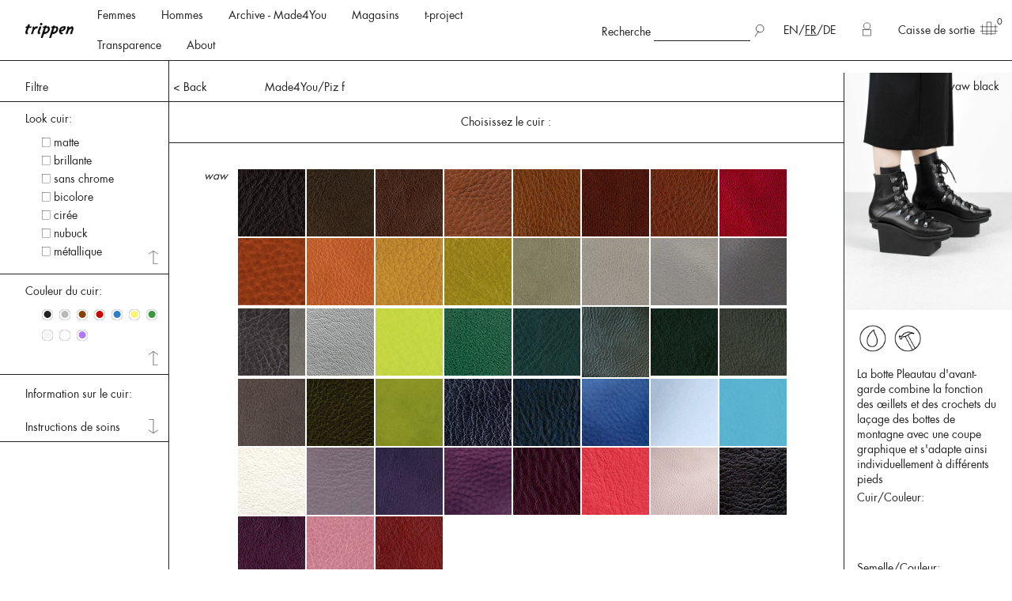

--- FILE ---
content_type: text/html; charset=utf-8
request_url: https://fr.trippen.com/products/piz-f/show_m4u
body_size: 38301
content:
<!doctype html>
<!--[if lt IE 7 ]> <html class="ie ie6" lang="fr"> <![endif]-->
<!--[if IE 7 ]>    <html class="ie ie7" lang="fr"> <![endif]-->
<!--[if IE 8 ]>    <html class="ie ie8" lang="fr"> <![endif]-->
<!--[if IE 9 ]>    <html class="ie ie9" lang="fr"> <![endif]-->
<!--[if gt IE 9]><!--><html lang="fr"><!--<![endif]-->
  <head>
  <meta charset="utf-8">
  <title>Piz f - Trippen-Schuhe - außergewöhnliches Design und Qualität aus Deutschland</title>
  <meta http-equiv="X-UA-Compatible" content="IE=edge,chrome=1">
  <meta name="viewport" content="width=device-width, initial-scale=1">
  <meta name="format-detection" content="telephone=no">

  <meta content="text/html; charset=UTF-8" http-equiv="Content-Type" />
  <meta name="facebook-domain-verification" content="9k8n9z6h0u3apvd8wuadjat2qog6t8" />

  <link rel="canonical" href="https://fr.trippen.com/products/piz-f/show_m4u"/>
    <link rel="alternate" hreflang="en" href="http://www.trippen.com/products/piz-f/show_m4u" />

      <link rel="alternate" hreflang="x-default" href="http://www.trippen.com/products/piz-f/show_m4u" />
    <link rel="alternate" hreflang="fr" href="http://fr.trippen.com/products/piz-f/show_m4u" />

    <link rel="alternate" hreflang="de" href="http://de.trippen.com/products/piz-f/show_m4u" />


  <meta name="keywords" content="Schuhe Trippen Lederschuhe Nachhaltigkeit handgemacht" />
<meta name="description" content="La botte Pleautau d&#39;avant-garde combine la fonction des œillets et des crochets du laçage des bottes de montagne avec une coupe graphique et s&#39;adapte ainsi..." />

  <link rel="stylesheet" href="/assets/store/all-96816cdf9ad88e513509e24c227c355dc58699861e23167ab21939c9e517c930.css" media="screen" />
  <script type="importmap" data-turbo-track="reload">{
  "imports": {
    "application": "/assets/application-cd2d6d44c112db6819510e81ad121123f54b709076a78c92295e27a9b3b79b6f.js",
    "@hotwired/stimulus": "/assets/stimulus.min-dd364f16ec9504dfb72672295637a1c8838773b01c0b441bd41008124c407894.js",
    "@hotwired/stimulus-loading": "/assets/stimulus-loading-3576ce92b149ad5d6959438c6f291e2426c86df3b874c525b30faad51b0d96b3.js",
    "@stripe/stripe-js": "/assets/@stripe--stripe-js-69199dc731b7623cb8d5eb85ef8fa2148ef762868221d454169a2f6fb8870bdd.js",
    "controllers/application": "/assets/controllers/application-651b30d715bfe0f5980fd1def08dcb30687000f9c5683dee6f37e4e232e36c2d.js",
    "controllers": "/assets/controllers/index-31a9bee606cbc5cdb1593881f388bbf4c345bf693ea24e124f84b6d5c98ab648.js",
    "controllers/solidus_stripe_confirm_controller": "/assets/controllers/solidus_stripe_confirm_controller-82f01f315d18de4e4129da111d95add760a3141145b0e8ebafb31ca3d6f2783d.js",
    "controllers/solidus_stripe_payment_controller": "/assets/controllers/solidus_stripe_payment_controller-cf6be31aeb26b420a488bef783cc3218cd4965e2e5ff5520eb0b9374d4b1dab2.js"
  }
}</script>
<link rel="modulepreload" href="/assets/application-cd2d6d44c112db6819510e81ad121123f54b709076a78c92295e27a9b3b79b6f.js">
<link rel="modulepreload" href="/assets/stimulus.min-dd364f16ec9504dfb72672295637a1c8838773b01c0b441bd41008124c407894.js">
<link rel="modulepreload" href="/assets/stimulus-loading-3576ce92b149ad5d6959438c6f291e2426c86df3b874c525b30faad51b0d96b3.js">
<link rel="modulepreload" href="/assets/@stripe--stripe-js-69199dc731b7623cb8d5eb85ef8fa2148ef762868221d454169a2f6fb8870bdd.js">
<link rel="modulepreload" href="/assets/controllers/application-651b30d715bfe0f5980fd1def08dcb30687000f9c5683dee6f37e4e232e36c2d.js">
<link rel="modulepreload" href="/assets/controllers/index-31a9bee606cbc5cdb1593881f388bbf4c345bf693ea24e124f84b6d5c98ab648.js">
<link rel="modulepreload" href="/assets/controllers/solidus_stripe_confirm_controller-82f01f315d18de4e4129da111d95add760a3141145b0e8ebafb31ca3d6f2783d.js">
<link rel="modulepreload" href="/assets/controllers/solidus_stripe_payment_controller-cf6be31aeb26b420a488bef783cc3218cd4965e2e5ff5520eb0b9374d4b1dab2.js">
<script type="module">import "application"</script>
  <script src="/assets/store/all-87bcebdc9a41cbcb899d646c98334464351ae3dd135373fca6fb611c60e89a21.js"></script>

  <meta name="csrf-param" content="authenticity_token" />
<meta name="csrf-token" content="Ks7qP5Sv+2cuhoCVWBNmEU3oNRL7HEv+9/QRPB0kfQi4rvSYbZf/Tg3lBNTLkbwGK4mGEhkR8lwx70YWeMI/Bg==" />
  <!--[if lt IE 9]>
    <script src="//cdnjs.cloudflare.com/ajax/libs/html5shiv/3.6/html5shiv.min.js"></script>
  <![endif]-->

    <script src="/assets/store/m4u-bce5d3c1ba311414577425f520c690d22cbf897fab46eecf2d1ec11904414306.js"></script>

  <link rel="stylesheet" href="/assets/store/vendor/magnific-popup-cb5e35df11ced82e30472f76c6a1fc14cd5128f2033e80db37ec8bf43b5424ba.css" media="screen" />
  <script src="/assets/store/vendor/jquery.magnific-popup.min-b29d983d739362882b1c8a48784521362dc73c717bf1f1f74371113fb8e443fa.js"></script>


    <!-- Matomo -->
  <script>
    var _paq = window._paq = window._paq || [];
    /* tracker methods like "setCustomDimension" should be called before "trackPageView" */
    _paq.push(["setDocumentTitle", document.domain + "/" + document.title]);
    _paq.push(["setCookieDomain", "*.trippen.com"]);
    _paq.push(['trackPageView']);
    _paq.push(['enableLinkTracking']);
    (function() {
      var u="//matomo.trippen.com/";
      _paq.push(['setTrackerUrl', u+'matomo.php']);
      _paq.push(['setSiteId', '1']);
      var d=document, g=d.createElement('script'), s=d.getElementsByTagName('script')[0];
      g.async=true; g.src=u+'matomo.js'; s.parentNode.insertBefore(g,s);
    })();
  </script>
  <noscript><p><img src="//matomo.trippen.com/matomo.php?idsite=1&amp;rec=1" style="border:0;" alt="" /></p></noscript>
  <!-- End Matomo Code -->

<!-- Meta Pixel Code -->
<script type="text/plain" data-category="analytics">
console.log("FB: now enable analytics");
!function(f,b,e,v,n,t,s)
{if(f.fbq)return;n=f.fbq=function(){n.callMethod?
n.callMethod.apply(n,arguments):n.queue.push(arguments)};
if(!f._fbq)f._fbq=n;n.push=n;n.loaded=!0;n.version='2.0';
n.queue=[];t=b.createElement(e);t.async=!0;
t.src=v;s=b.getElementsByTagName(e)[0];
s.parentNode.insertBefore(t,s)}(window, document,'script',
'https://connect.facebook.net/en_US/fbevents.js');
fbq('init', '688219684163682');
fbq('track', 'PageView');
</script>
<!-- End Meta Pixel Code -->

<!-- Google tag (gtag.js) --> 
<script async type="text/plain" data-category="analytics" data-src="https://www.googletagmanager.com/gtag/js?id=G-62KP2ZNWVF"></script>
<script type="text/plain" data-category="analytics">
console.log("Gackel Tag: now enabled");
window.dataLayer = window.dataLayer || []; function gtag(){dataLayer.push(arguments);} gtag('js', new Date()); gtag('config', 'G-62KP2ZNWVF');
</script>
<!-- End Google tag (gtag.js) --> 


</head>


  <body class="product-magnific-popup">

    
  <!-- small and medium header -->
  <div class="title-bar" data-responsive-toggle="burger-menu-wrapper" data-hide-for="large">
    <div class="title-bar-title logo">
      <a href="/">
          <img src="/assets/logo_retina.png" alt="trippen">
      </a>
    </div>
    <button class="menu-icon" type="button" data-toggle="burger-menu-wrapper">
      <span>Fermer</span>
    </button>
  </div>

  <div id="burger-menu-wrapper" class="text-center hide-for-large">
    <div class="burger-menu-contents">
      <ul>
        <li>
	<div id="searchfield">
		<span>Recherche</span>
		<form id="searchform" method="get" action="/products">
			<input type="text" name="keywords" id="searchterm"
						 value="">
			<input type="submit" name="enter" value="" class="submit-search" style="background:url('/assets/search.svg') no-repeat;">
		</form>
  </div>
</li>


          <li class="lang">    
    <a href="http://www.trippen.com/products/piz-f/show_m4u" class="">EN</a>/<a href="http://fr.trippen.com/products/piz-f/show_m4u" class="cur">FR</a>/<a href="http://de.trippen.com/products/piz-f/show_m4u" class="">DE</a>
  </li>

      </ul>
      
        <ul class="pages-mob-menu">
            <li><a href="/t/women">Femmes</a></li>
            <li><a href="/t/men">Hommes</a></li>
            <li><a href="/taxons/show_m4u/women">Archive - Made4You</a></li>
            <li><a href="/stores25">Magasins</a></li>
            <li><a href="/t-project">t-project</a></li>
            <li><a href="/timeline">Transparence</a></li>
            <li><a href="/about">About</a></li>
        </ul>
      <ul class="pages-mob-menu">
        <li id="login">
            <a href="/login">Connexion</a>
        </li>
        <li id="basket">
          <a href="/cart">Caisse de sortie</a>
        </li>
      </ul>
      <ul class="accordion" data-accordion data-allow-all-closed="true" data-multi-expand="true">
        <li class="accordion-item" data-accordion-item>
            <a data-external-trigger href="#" class="accordion-title">Collaborations</a>
  <img src="/assets/arrow_down.svg" alt="" class="arrow-down">
  <div class="accordion-content" data-tab-content>
      <a href="/trippen-x-sol-hansdottir">Sól Hansdóttir</a>
      <a href="/trippen_x_esther_perbandt">Esther Perbandt</a>
      <a href="/trippen-x-pal-offner">Pal Offner</a>
      <a href="/trippen-x-iris-van-herpen">Iris van Herpen</a>
      <a href="/trippen-x-situationist">Situationist</a>
      <a href="/trippen-x-uy">UY</a>
      <a href="/trippen-x-michael-sontag">Michael Sontag</a>
      <a href="/trippen-x-klasika">Klasica</a>
      <a href="/trippen-x-case-studies">Case Studies</a>
      <a href="/trippen-x-fecal-matter">Fecal Matter</a>
      <a href="/trippen-x-threeasfour">threeASFOUR</a>
      <a href="/trippen-x-leon-emanuel-blanck">Leon-Emanuel-Blanck</a>
      <a href="/trippen-x-vague">Vague</a>
    <img src="/assets/arrow_up.svg" alt="" class="arrow-up">
  </div>

        </li>
        <li class="accordion-item" data-accordion-item>
              <a data-external-trigger href="#" class="accordion-title">A propos de nous</a>
  <img src="/assets/arrow_down.svg" alt="" class="arrow-down">
  <div class="accordion-content" data-tab-content>
      <a href="/about">A propos</a>
      <a href="/made-in-germany">Made in Germany</a>
      <a href="/materials">Matériaux</a>
      <a href="/durablity">Durabilité</a>
      <a href="/collaborations">Collaborations</a>
      <a href="/press-vogue">Presse</a>
      <a href="https://www.trippen.com/blog">Journal</a>
    <img src="/assets/arrow_up.svg" alt="" class="arrow-up">
  </div>

        </li>
        <li class="accordion-item" data-accordion-item>
              <a data-external-trigger href="#" class="accordion-title">Service clients</a>
  <img src="/assets/arrow_down.svg" alt="" class="arrow-down">
  <div class="accordion-content" data-tab-content>
      <a href="/faq">FAQ</a>
      <a href="https://trippen.firstvoucher.com/gift-card-m59612">Carte cadeau</a>
      <a href="https://b2b.trippen.com/login">B2B</a>
      <a href="/durablity#repair-service">Service de réparation</a>
      <a href="/grossentabelle">Tableau de tailles</a>
      <a href="/agb">CGV</a>
      <a href="/datenschutz">Protection de données</a>
      <a href="/impressum">Mentions légales</a>
    <img src="/assets/arrow_up.svg" alt="" class="arrow-up">
  </div>

        </li>
        <li class="accordion-item" data-accordion-item>
              <a data-external-trigger href="#" class="accordion-title">Contact</a>
  <img src="/assets/arrow_down.svg" alt="" class="arrow-down">
  <div class="accordion-content" data-tab-content>
      <a href="/frage-an-den-kundenservice">Contactez nous</a>
      <a href="/jobs">Emplois</a>
      <a href="https://de-de.facebook.com/trippen.official/">Facebook</a>
      <a href="https://www.instagram.com/trippen.official/">Instagram</a>
      <a href="https://www.linkedin.com/company/trippen">LinkedIn</a>
      <a href="https://www.pinterest.de/trippenshoes/">Pinterest</a>
    <img src="/assets/arrow_up.svg" alt="" class="arrow-up">
  </div>

        </li>
      </ul>
    </div>
  </div>

  <!-- large and up header -->
  <div data-sticky-container class="show-for-large">
    <div class="sticky" data-sticky data-margin-top="0">
      <nav>
        <header>
          <div class="grid-x top-bar">

            <div class="cell small-3 medium-3 large-2">
              <p class="logo">
                <a href="/">
                    <img src="/assets/logo_retina.png" alt="trippen">
                </a>
              </p>
            </div>

            <div class="cell small-21 medium-21 large-11 header-menu-row">
              <ul class="menu">
                      <li>
      <a id="shop-link-women" href="/t/women">Femmes</a>
    </li>
    <li>
      <a id="shop-link-men" href="/t/men">Hommes</a>
    </li>
    <li>
      <a href="/taxons/show_m4u/women">Archive - Made4You</a>
    </li>
    <li>
      <a href="/stores25">Magasins</a>
    </li>
    <li>
      <a href="/t-project">t-project</a>
    </li>
    <li>
      <a href="/timeline">Transparence</a>
    </li>
    <li>
      <a href="/about">About</a>
    </li>

              </ul>
            </div>

            <div class="cell small-21 medium-21 large-8 header-menu-row">
              <ul class="menu float-right">
                <li id="login">
                    <a href="/login" title="Connexion">
                      <img src="/assets/account.svg" alt="account" class="white">
                      <img src="/assets/account_rollover.svg" alt="account" class="black">
                    </a>
                </li>
              </ul>
              <ul class="menu float-right">
                <li>
	<div id="searchfield">
		<span>Recherche</span>
		<form id="searchform" method="get" action="/products">
			<input type="text" name="keywords" id="searchterm"
						 value="">
			<input type="submit" name="enter" value="" class="submit-search" style="background:url('/assets/search.svg') no-repeat;">
		</form>
  </div>
</li>


                  <li class="lang">    
    <a href="http://www.trippen.com/products/piz-f/show_m4u" class="">EN</a>/<a href="http://fr.trippen.com/products/piz-f/show_m4u" class="cur">FR</a>/<a href="http://de.trippen.com/products/piz-f/show_m4u" class="">DE</a>
  </li>

              </ul>
            </div>
            <div class="cell small-21 medium-21 large-3 header-menu-row">
              <ul class="menu">
                <li id="basket">
                  <a href="/cart">Caisse de sortie<img src="/assets/basket.svg" alt="basket"></a>
                  <sup class="items-number">
                      0
                  </sup>
                </li>
              </ul>
            </div>

          </div>
        </header>
          <div class="shop-filter-wrapper" id="shop-filter-wrapper-women">
  <div class="grid-x shop-filter m4u_widescreen">
    <div class="cell small-3 large-4 shop-filter-box">

        <a href="/t/taschen" class="shop-filter-link left
          ">
          <img src="/assets/arrow_right.svg" class="arrow-right"><span class="nametext">Sacs</span>
        </a>
        <a href="/t/accessoires" class="shop-filter-link left
          ">
          <img src="/assets/arrow_right.svg" class="arrow-right"><span class="nametext">Accessoires</span>
        </a>
        <a href="/t/zubehor" class="shop-filter-link left
          ">
          <img src="/assets/arrow_right.svg" class="arrow-right"><span class="nametext">Accessoires et soins</span>
        </a>
        <a href="/t/kinder" class="shop-filter-link left
          ">
          <img src="/assets/arrow_right.svg" class="arrow-right"><span class="nametext">Enfants</span>
        </a>

    </div>
    <div class="cell small-21 large-17 shop-filter-box">
      <div class="grid-x">

        <div class="cell large-16">
          <div class="grid-x">
                 
    <div class="cell small-5
      ">
      <h1>Catégories</h1>
        <a href="/t/women/categories/bestsellers" class="shop-filter-link right  " data-id="276">
          <img src="/assets/arrow_right.svg" class="arrow-right"><span class="nametext">Bestsellers</span>
        </a>
        <a href="/t/women/category/ss-26" class="shop-filter-link right  " data-id="403">
          <img src="/assets/arrow_right.svg" class="arrow-right"><span class="nametext">PÉ 26</span>
        </a>
        <a href="/t/women/category/aw-25-26" class="shop-filter-link right  " data-id="396">
          <img src="/assets/arrow_right.svg" class="arrow-right"><span class="nametext">AW 25.26</span>
        </a>
        <a href="/t/women/categories/bottine" class="shop-filter-link right  " data-id="139">
          <img src="/assets/arrow_right.svg" class="arrow-right"><span class="nametext">Bottines</span>
        </a>
        <a href="/t/women/categories/boots" class="shop-filter-link right  " data-id="138">
          <img src="/assets/arrow_right.svg" class="arrow-right"><span class="nametext">Bottes</span>
        </a>
        <a href="/t/women/categories/chaussure-basse" class="shop-filter-link right  " data-id="136">
          <img src="/assets/arrow_right.svg" class="arrow-right"><span class="nametext">Chaussures Basses</span>
        </a>
        <a href="/t/women/categories/heels" class="shop-filter-link right  " data-id="143">
          <img src="/assets/arrow_right.svg" class="arrow-right"><span class="nametext">Talons</span>
        </a>
        <a href="/t/women/categories/sneaker" class="shop-filter-link right  " data-id="393">
          <img src="/assets/arrow_right.svg" class="arrow-right"><span class="nametext">Sneakers</span>
        </a>
        <a href="/t/women/categories/ballerina-flats" class="shop-filter-link right  visual" data-id="140">
          <img src="/assets/arrow_right.svg" class="arrow-right"><span class="nametext">Ballerines</span>
        </a>
        <a href="/t/women/categories/platform-shoes" class="shop-filter-link right  " data-id="142">
          <img src="/assets/arrow_right.svg" class="arrow-right"><span class="nametext">Plateaus</span>
        </a>
        <a href="/t/women/categories/sandals" class="shop-filter-link right  " data-id="137">
          <img src="/assets/arrow_right.svg" class="arrow-right"><span class="nametext">Sandales</span>
        </a>
        <a href="/t/women/categories/slip-ons" class="shop-filter-link right  " data-id="372">
          <img src="/assets/arrow_right.svg" class="arrow-right"><span class="nametext">Slip-Ons</span>
        </a>
        <a href="/t/women/categories/super-soft" class="shop-filter-link right  " data-id="309">
          <img src="/assets/arrow_right.svg" class="arrow-right"><span class="nametext">Super Doux</span>
        </a>
        <a href="/t/women/categories/gefutterte-modelle" class="shop-filter-link right  " data-id="272">
          <img src="/assets/arrow_right.svg" class="arrow-right"><span class="nametext">Fourrées</span>
        </a>
        <a href="/t/women/categories/collaborations" class="shop-filter-link right  " data-id="400">
          <img src="/assets/arrow_right.svg" class="arrow-right"><span class="nametext">Collaborations</span>
        </a>
        <a href="/t/women/categories/grosse-grossen" class="shop-filter-link right  " data-id="268">
          <img src="/assets/arrow_right.svg" class="arrow-right"><span class="nametext">Grandes Tailles</span>
        </a>
        <a href="/t/women/categories/vegan" class="shop-filter-link right  " data-id="337">
          <img src="/assets/arrow_right.svg" class="arrow-right"><span class="nametext">Vegan</span>
        </a>
    </div>
     
    <div class="cell small-5
      ">
      <h1>Lines</h1>
        <a href="/t/women/line/t-project" class="shop-filter-link right  " data-id="347">
          <img src="/assets/arrow_right.svg" class="arrow-right"><span class="nametext">t-project</span>
        </a>
        <a href="/t/women/line/closed" class="shop-filter-link right  visual" data-id="158">
          <img src="/assets/arrow_right.svg" class="arrow-right"><span class="nametext">Closed</span>
        </a>
        <a href="/t/women/line/cup" class="shop-filter-link right  visual" data-id="159">
          <img src="/assets/arrow_right.svg" class="arrow-right"><span class="nametext">Cup</span>
        </a>
        <a href="/t/women/line/penna" class="shop-filter-link right  visual" data-id="160">
          <img src="/assets/arrow_right.svg" class="arrow-right"><span class="nametext">Penna</span>
        </a>
        <a href="/t/women/line/x-plus-os" class="shop-filter-link right  visual" data-id="161">
          <img src="/assets/arrow_right.svg" class="arrow-right"><span class="nametext">x + os</span>
        </a>
        <a href="/t/women/line/happy" class="shop-filter-link right  visual" data-id="162">
          <img src="/assets/arrow_right.svg" class="arrow-right"><span class="nametext">Happy</span>
        </a>
        <a href="/t/women/line/gritt" class="shop-filter-link right  visual" data-id="163">
          <img src="/assets/arrow_right.svg" class="arrow-right"><span class="nametext">Gritt</span>
        </a>
        <a href="/t/women/line/splitt" class="shop-filter-link right  visual" data-id="164">
          <img src="/assets/arrow_right.svg" class="arrow-right"><span class="nametext">Splitt</span>
        </a>
        <a href="/t/women/line/box" class="shop-filter-link right  visual" data-id="165">
          <img src="/assets/arrow_right.svg" class="arrow-right"><span class="nametext">Box</span>
        </a>
        <a href="/t/women/line/swan" class="shop-filter-link right  visual" data-id="167">
          <img src="/assets/arrow_right.svg" class="arrow-right"><span class="nametext">Swan</span>
        </a>
        <a href="/t/women/line/sport" class="shop-filter-link right  visual" data-id="166">
          <img src="/assets/arrow_right.svg" class="arrow-right"><span class="nametext">Sport</span>
        </a>
        <a href="/t/women/line/wave" class="shop-filter-link right  visual" data-id="168">
          <img src="/assets/arrow_right.svg" class="arrow-right"><span class="nametext">Wave</span>
        </a>
        <a href="/t/women/line/wood" class="shop-filter-link right  visual" data-id="169">
          <img src="/assets/arrow_right.svg" class="arrow-right"><span class="nametext">Bois</span>
        </a>
        <a href="/t/women/line/geisha" class="shop-filter-link right  visual" data-id="259">
          <img src="/assets/arrow_right.svg" class="arrow-right"><span class="nametext">Geisha</span>
        </a>
        <a href="/t/women/line/zero" class="shop-filter-link right  visual" data-id="305">
          <img src="/assets/arrow_right.svg" class="arrow-right"><span class="nametext">Zero</span>
        </a>
    </div>
     
    <div class="cell small-5
      ">
      <h1>Couleurs</h1>
        <a href="/t/women/colour/black" class="shop-filter-link right  " data-id="215">
          <img src="/assets/arrow_right.svg" class="arrow-right"><span class="nametext">Noir</span>
            <span style="color:#000000">&bull;</span>
        </a>
        <a href="/t/women/colour/braun" class="shop-filter-link right  " data-id="235">
          <img src="/assets/arrow_right.svg" class="arrow-right"><span class="nametext">Marron</span>
            <span style="color:#786565">&bull;</span>
        </a>
        <a href="/t/women/colour/grau" class="shop-filter-link right  " data-id="232">
          <img src="/assets/arrow_right.svg" class="arrow-right"><span class="nametext">Gris</span>
            <span style="color:#9a9a9a">&bull;</span>
        </a>
        <a href="/t/women/colour/blau" class="shop-filter-link right  " data-id="234">
          <img src="/assets/arrow_right.svg" class="arrow-right"><span class="nametext">Bleu</span>
            <span style="color:#4670c1">&bull;</span>
        </a>
        <a href="/t/women/colour/green" class="shop-filter-link right  " data-id="216">
          <img src="/assets/arrow_right.svg" class="arrow-right"><span class="nametext">Vert</span>
            <span style="color:#259633">&bull;</span>
        </a>
        <a href="/t/women/colour/red" class="shop-filter-link right  " data-id="214">
          <img src="/assets/arrow_right.svg" class="arrow-right"><span class="nametext">Rouge</span>
            <span style="color:#c92828">&bull;</span>
        </a>
        <a href="/t/women/colour/lila" class="shop-filter-link right  " data-id="237">
          <img src="/assets/arrow_right.svg" class="arrow-right"><span class="nametext">Lila</span>
            <span style="color:#90409a">&bull;</span>
        </a>
        <a href="/t/women/colour/metal" class="shop-filter-link right  " data-id="231">
          <img src="/assets/arrow_right.svg" class="arrow-right"><span class="nametext">Méttallique</span>
            <span style="color:#c2d0d0">&bull;</span>
        </a>
        <a href="/t/women/colour/gelb" class="shop-filter-link right  " data-id="269">
          <img src="/assets/arrow_right.svg" class="arrow-right"><span class="nametext">Jaune</span>
            <span style="color:#eadd35">&bull;</span>
        </a>
        <a href="/t/women/colour/undyed" class="shop-filter-link right  " data-id="381">
          <img src="/assets/arrow_right.svg" class="arrow-right"><span class="nametext">Undyed</span>
            <span style="color:#ffc675">&bull;</span>
        </a>
        <a href="/t/women/colour/weiss" class="shop-filter-link right  " data-id="236">
          <img src="/assets/arrow_right.svg" class="arrow-right"><span class="nametext">Blanc</span>
            <span style="color:#ffffff">&bull;</span>
        </a>
    </div>

          </div>
        </div>

        <div class="cell large-8 keyvisual-box">
                <div class="landing-preview " data-id="127">
                  <a href="/t/women">
                    <img class="landing-pic" alt="Femmes" src="/spree/taxons/127/normal/Dropdown_women.jpg?1645462627">
                    <span>Femmes</span>
                  </a>
                </div>
                <div class="landing-preview " data-id="128">
                  <a href="/t/men">
                    <img class="landing-pic" alt="Hommes" src="/spree/taxons/128/normal/Dropdown_women.jpg?1645462675">
                    <span>Hommes</span>
                  </a>
                </div>
                <div class="landing-preview " data-id="158">
                  <a href="/t/women/line/closed">
                    <img class="landing-pic" alt="Closed" src="/spree/taxons/158/normal/Diesel_f__Header.jpg?1535367304">
                    <span>Closed</span>
                  </a>
                </div>
                <div class="landing-preview " data-id="159">
                  <a href="/t/women/line/cup">
                    <img class="landing-pic" alt="Cup" src="/spree/taxons/159/normal/Prag_f__Header.jpg?1535367736">
                    <span>Cup</span>
                  </a>
                </div>
                <div class="landing-preview " data-id="160">
                  <a href="/t/women/line/penna">
                    <img class="landing-pic" alt="Penna" src="/spree/taxons/160/normal/Hawk_f__Header.jpg?1535370047">
                    <span>Penna</span>
                  </a>
                </div>
                <div class="landing-preview " data-id="161">
                  <a href="/t/women/line/x-plus-os">
                    <img class="landing-pic" alt="x + os" src="/spree/taxons/161/normal/Mandarin_f__Header.jpg?1535368694">
                    <span>x + os</span>
                  </a>
                </div>
                <div class="landing-preview " data-id="162">
                  <a href="/t/women/line/happy">
                    <img class="landing-pic" alt="Happy" src="/spree/taxons/162/normal/Bollard_f_Header.jpg?1535372378">
                    <span>Happy</span>
                  </a>
                </div>
                <div class="landing-preview " data-id="163">
                  <a href="/t/women/line/gritt">
                    <img class="landing-pic" alt="Gritt" src="/spree/taxons/163/normal/Mount_f__Header.jpg?1535368653">
                    <span>Gritt</span>
                  </a>
                </div>
                <div class="landing-preview " data-id="164">
                  <a href="/t/women/line/splitt">
                    <img class="landing-pic" alt="Splitt" src="/spree/taxons/164/normal/Hill_f__Header.jpg?1535370012">
                    <span>Splitt</span>
                  </a>
                </div>
                <div class="landing-preview " data-id="165">
                  <a href="/t/women/line/box">
                    <img class="landing-pic" alt="Box" src="/spree/taxons/165/normal/Bin_f_Header.jpg?1535367335">
                    <span>Box</span>
                  </a>
                </div>
                <div class="landing-preview " data-id="166">
                  <a href="/t/women/line/sport">
                    <img class="landing-pic" alt="Sport" src="/spree/taxons/166/normal/Shuttle_f_Header.jpg?1535370623">
                    <span>Sport</span>
                  </a>
                </div>
                <div class="landing-preview " data-id="167">
                  <a href="/t/women/line/swan">
                    <img class="landing-pic" alt="Swan" src="/spree/taxons/167/normal/Dew_f_Header.jpg?1535372480">
                    <span>Swan</span>
                  </a>
                </div>
                <div class="landing-preview " data-id="168">
                  <a href="/t/women/line/wave">
                    <img class="landing-pic" alt="Wave" src="/spree/taxons/168/normal/Trawler_f_Header.jpg?1535369009">
                    <span>Wave</span>
                  </a>
                </div>
                <div class="landing-preview " data-id="169">
                  <a href="/t/women/line/wood">
                    <img class="landing-pic" alt="Bois" src="/spree/taxons/169/normal/Flush__f_Header.jpg?1535370194">
                    <span>Bois</span>
                  </a>
                </div>
                <div class="landing-preview " data-id="186">
                  <a href="/t/men/line/closed">
                    <img class="landing-pic" alt="Closed" src="/spree/taxons/186/normal/RolloverCollection_m_Closed_Kopie.jpg?1535125258">
                    <span>Closed</span>
                  </a>
                </div>
                <div class="landing-preview " data-id="187">
                  <a href="/t/men/line/cup">
                    <img class="landing-pic" alt="Cup" src="/spree/taxons/187/normal/RolloverCollection_m_Cup.jpg?1535125771">
                    <span>Cup</span>
                  </a>
                </div>
                <div class="landing-preview " data-id="188">
                  <a href="/t/men/line/penna">
                    <img class="landing-pic" alt="Penna" src="/spree/taxons/188/normal/RolloverCollection_m_Penna.jpg?1535125787">
                    <span>Penna</span>
                  </a>
                </div>
                <div class="landing-preview " data-id="190">
                  <a href="/t/men/line/happy">
                    <img class="landing-pic" alt="Happy" src="/spree/taxons/190/normal/Line_m_black_waw_hp_blk.jpg?1562164597">
                    <span>Happy</span>
                  </a>
                </div>
                <div class="landing-preview " data-id="193">
                  <a href="/t/men/line/box">
                    <img class="landing-pic" alt="Box" src="/spree/taxons/193/normal/Boss_m_Header.jpg?1535367030">
                    <span>Box</span>
                  </a>
                </div>
                <div class="landing-preview " data-id="194">
                  <a href="/t/men/line/sport">
                    <img class="landing-pic" alt="Sport" src="/spree/taxons/194/normal/Tourist_m__Header.jpg?1535364026">
                    <span>Sport</span>
                  </a>
                </div>
                <div class="landing-preview " data-id="195">
                  <a href="/t/men/line/swan">
                    <img class="landing-pic" alt="Swan" src="/spree/taxons/195/normal/Hop_m_header.jpg?1535364424">
                    <span>Swan</span>
                  </a>
                </div>
                <div class="landing-preview " data-id="259">
                  <a href="/t/women/line/geisha">
                    <img class="landing-pic" alt="Geisha" src="/spree/taxons/259/normal/Untitled_f_Header.jpg?1535369199">
                    <span>Geisha</span>
                  </a>
                </div>
                <div class="landing-preview " data-id="305">
                  <a href="/t/women/line/zero">
                    <img class="landing-pic" alt="Zero" src="/spree/taxons/305/normal/BF001_f__Header.jpg?1579692770">
                    <span>Zero</span>
                  </a>
                </div>
                <div class="landing-preview " data-id="308">
                  <a href="/t/men/line/zero">
                    <img class="landing-pic" alt="Zero" src="/spree/taxons/308/normal/BF001_f__Header.jpg?1579692789">
                    <span>Zero</span>
                  </a>
                </div>
        </div>
      </div>
    </div>
    <div class="cell small-3 large-3 shop-filter-box"></div>
  </div>
</div>


  <div class="shop-filter-wrapper" id="shop-filter-wrapper-men">
  <div class="grid-x shop-filter m4u_widescreen">
    <div class="cell small-3 large-4 shop-filter-box">

        <a href="/t/taschen" class="shop-filter-link left
          ">
          <img src="/assets/arrow_right.svg" class="arrow-right"><span class="nametext">Sacs</span>
        </a>
        <a href="/t/accessoires" class="shop-filter-link left
          ">
          <img src="/assets/arrow_right.svg" class="arrow-right"><span class="nametext">Accessoires</span>
        </a>
        <a href="/t/zubehor" class="shop-filter-link left
          ">
          <img src="/assets/arrow_right.svg" class="arrow-right"><span class="nametext">Accessoires et soins</span>
        </a>
        <a href="/t/kinder" class="shop-filter-link left
          ">
          <img src="/assets/arrow_right.svg" class="arrow-right"><span class="nametext">Enfants</span>
        </a>

    </div>
    <div class="cell small-21 large-17 shop-filter-box">
      <div class="grid-x">

        <div class="cell large-16">
          <div class="grid-x">
                 
    <div class="cell small-5
      ">
      <h1>Catégorie</h1>
        <a href="/t/men/categorie/bestseller" class="shop-filter-link right  " data-id="277">
          <img src="/assets/arrow_right.svg" class="arrow-right"><span class="nametext">Bestseller</span>
        </a>
        <a href="/t/men/category/fs-26" class="shop-filter-link right  " data-id="404">
          <img src="/assets/arrow_right.svg" class="arrow-right"><span class="nametext">PÉ 26</span>
        </a>
        <a href="/t/men/categorie/aw-25-26" class="shop-filter-link right  " data-id="397">
          <img src="/assets/arrow_right.svg" class="arrow-right"><span class="nametext">New node</span>
        </a>
        <a href="/t/men/categorie/stiefellette" class="shop-filter-link right  " data-id="274">
          <img src="/assets/arrow_right.svg" class="arrow-right"><span class="nametext">Bottines</span>
        </a>
        <a href="/t/men/categorie/boots" class="shop-filter-link right  " data-id="149">
          <img src="/assets/arrow_right.svg" class="arrow-right"><span class="nametext">Bottes</span>
        </a>
        <a href="/t/men/categorie/shoes" class="shop-filter-link right  " data-id="147">
          <img src="/assets/arrow_right.svg" class="arrow-right"><span class="nametext">Chaussures Basses</span>
        </a>
        <a href="/t/men/categorie/new-node" class="shop-filter-link right  " data-id="394">
          <img src="/assets/arrow_right.svg" class="arrow-right"><span class="nametext">Sneakers</span>
        </a>
        <a href="/t/men/category/super-soft" class="shop-filter-link right  " data-id="365">
          <img src="/assets/arrow_right.svg" class="arrow-right"><span class="nametext">Super Doux</span>
        </a>
        <a href="/t/men/slip-on" class="shop-filter-link right  " data-id="373">
          <img src="/assets/arrow_right.svg" class="arrow-right"><span class="nametext">Slip-Ons</span>
        </a>
        <a href="/t/men/categorie/vegan" class="shop-filter-link right  " data-id="339">
          <img src="/assets/arrow_right.svg" class="arrow-right"><span class="nametext">Vegan</span>
        </a>
        <a href="/t/men/categorie/talons" class="shop-filter-link right  " data-id="377">
          <img src="/assets/arrow_right.svg" class="arrow-right"><span class="nametext">Talons</span>
        </a>
        <a href="/t/men/categorie/sandals" class="shop-filter-link right  " data-id="148">
          <img src="/assets/arrow_right.svg" class="arrow-right"><span class="nametext">Sandales</span>
        </a>
        <a href="/t/men/categorie/platform-shoes" class="shop-filter-link right  " data-id="153">
          <img src="/assets/arrow_right.svg" class="arrow-right"><span class="nametext">Plateaus</span>
        </a>
        <a href="/t/men/category/collaborations" class="shop-filter-link right  " data-id="402">
          <img src="/assets/arrow_right.svg" class="arrow-right"><span class="nametext">Collaborations</span>
        </a>
        <a href="/t/men/categorie/gefuttert" class="shop-filter-link right  " data-id="273">
          <img src="/assets/arrow_right.svg" class="arrow-right"><span class="nametext">Fourrées</span>
        </a>
    </div>
     
    <div class="cell small-5
      ">
      <h1>Lines</h1>
        <a href="/t/men/t-project" class="shop-filter-link right  " data-id="348">
          <img src="/assets/arrow_right.svg" class="arrow-right"><span class="nametext">t-project</span>
        </a>
        <a href="/t/men/line/closed" class="shop-filter-link right  visual" data-id="186">
          <img src="/assets/arrow_right.svg" class="arrow-right"><span class="nametext">Closed</span>
        </a>
        <a href="/t/men/line/cup" class="shop-filter-link right  visual" data-id="187">
          <img src="/assets/arrow_right.svg" class="arrow-right"><span class="nametext">Cup</span>
        </a>
        <a href="/t/men/line/happy" class="shop-filter-link right  visual" data-id="190">
          <img src="/assets/arrow_right.svg" class="arrow-right"><span class="nametext">Happy</span>
        </a>
        <a href="/t/men/line/box" class="shop-filter-link right  visual" data-id="193">
          <img src="/assets/arrow_right.svg" class="arrow-right"><span class="nametext">Box</span>
        </a>
        <a href="/t/men/line/sport" class="shop-filter-link right  visual" data-id="194">
          <img src="/assets/arrow_right.svg" class="arrow-right"><span class="nametext">Sport</span>
        </a>
        <a href="/t/men/line/swan" class="shop-filter-link right  visual" data-id="195">
          <img src="/assets/arrow_right.svg" class="arrow-right"><span class="nametext">Swan</span>
        </a>
        <a href="/t/men/line/wood" class="shop-filter-link right  " data-id="197">
          <img src="/assets/arrow_right.svg" class="arrow-right"><span class="nametext">Bois</span>
        </a>
        <a href="/t/men/line/penna" class="shop-filter-link right  visual" data-id="188">
          <img src="/assets/arrow_right.svg" class="arrow-right"><span class="nametext">Penna</span>
        </a>
        <a href="/t/men/line/zero" class="shop-filter-link right  visual" data-id="308">
          <img src="/assets/arrow_right.svg" class="arrow-right"><span class="nametext">Zero</span>
        </a>
    </div>
     
    <div class="cell small-5
      ">
      <h1>Couleurs</h1>
        <a href="/t/men/couleurs/black" class="shop-filter-link right  " data-id="218">
          <img src="/assets/arrow_right.svg" class="arrow-right"><span class="nametext">Noir</span>
            <span style="color:#000000">&bull;</span>
        </a>
        <a href="/t/men/couleurs/braun" class="shop-filter-link right  " data-id="226">
          <img src="/assets/arrow_right.svg" class="arrow-right"><span class="nametext">Marron</span>
            <span style="color:#786565">&bull;</span>
        </a>
        <a href="/t/men/couleurs/blau" class="shop-filter-link right  " data-id="227">
          <img src="/assets/arrow_right.svg" class="arrow-right"><span class="nametext">Bleu</span>
            <span style="color:#4670c1">&bull;</span>
        </a>
        <a href="/t/men/couleurs/grau" class="shop-filter-link right  " data-id="228">
          <img src="/assets/arrow_right.svg" class="arrow-right"><span class="nametext">Gris</span>
            <span style="color:#9a9a9a">&bull;</span>
        </a>
        <a href="/t/men/couleurs/grun" class="shop-filter-link right  " data-id="229">
          <img src="/assets/arrow_right.svg" class="arrow-right"><span class="nametext">Vert</span>
            <span style="color:#259633">&bull;</span>
        </a>
        <a href="/t/men/couleurs/rot" class="shop-filter-link right  " data-id="304">
          <img src="/assets/arrow_right.svg" class="arrow-right"><span class="nametext">Rouge</span>
            <span style="color:#ff2626">&bull;</span>
        </a>
        <a href="/t/men/couleurs/weiss" class="shop-filter-link right  " data-id="230">
          <img src="/assets/arrow_right.svg" class="arrow-right"><span class="nametext">Blanc</span>
            <span style="color:#ffffff">&bull;</span>
        </a>
        <a href="/t/men/colour/metallic" class="shop-filter-link right  " data-id="382">
          <img src="/assets/arrow_right.svg" class="arrow-right"><span class="nametext">Metallic</span>
            <span style="color:#c2d0d0">&bull;</span>
        </a>
    </div>

          </div>
        </div>

        <div class="cell large-8 keyvisual-box">
                <div class="landing-preview " data-id="127">
                  <a href="/t/women">
                    <img class="landing-pic" alt="Femmes" src="/spree/taxons/127/normal/Dropdown_women.jpg?1645462627">
                    <span>Femmes</span>
                  </a>
                </div>
                <div class="landing-preview " data-id="128">
                  <a href="/t/men">
                    <img class="landing-pic" alt="Hommes" src="/spree/taxons/128/normal/Dropdown_women.jpg?1645462675">
                    <span>Hommes</span>
                  </a>
                </div>
                <div class="landing-preview " data-id="158">
                  <a href="/t/women/line/closed">
                    <img class="landing-pic" alt="Closed" src="/spree/taxons/158/normal/Diesel_f__Header.jpg?1535367304">
                    <span>Closed</span>
                  </a>
                </div>
                <div class="landing-preview " data-id="159">
                  <a href="/t/women/line/cup">
                    <img class="landing-pic" alt="Cup" src="/spree/taxons/159/normal/Prag_f__Header.jpg?1535367736">
                    <span>Cup</span>
                  </a>
                </div>
                <div class="landing-preview " data-id="160">
                  <a href="/t/women/line/penna">
                    <img class="landing-pic" alt="Penna" src="/spree/taxons/160/normal/Hawk_f__Header.jpg?1535370047">
                    <span>Penna</span>
                  </a>
                </div>
                <div class="landing-preview " data-id="161">
                  <a href="/t/women/line/x-plus-os">
                    <img class="landing-pic" alt="x + os" src="/spree/taxons/161/normal/Mandarin_f__Header.jpg?1535368694">
                    <span>x + os</span>
                  </a>
                </div>
                <div class="landing-preview " data-id="162">
                  <a href="/t/women/line/happy">
                    <img class="landing-pic" alt="Happy" src="/spree/taxons/162/normal/Bollard_f_Header.jpg?1535372378">
                    <span>Happy</span>
                  </a>
                </div>
                <div class="landing-preview " data-id="163">
                  <a href="/t/women/line/gritt">
                    <img class="landing-pic" alt="Gritt" src="/spree/taxons/163/normal/Mount_f__Header.jpg?1535368653">
                    <span>Gritt</span>
                  </a>
                </div>
                <div class="landing-preview " data-id="164">
                  <a href="/t/women/line/splitt">
                    <img class="landing-pic" alt="Splitt" src="/spree/taxons/164/normal/Hill_f__Header.jpg?1535370012">
                    <span>Splitt</span>
                  </a>
                </div>
                <div class="landing-preview " data-id="165">
                  <a href="/t/women/line/box">
                    <img class="landing-pic" alt="Box" src="/spree/taxons/165/normal/Bin_f_Header.jpg?1535367335">
                    <span>Box</span>
                  </a>
                </div>
                <div class="landing-preview " data-id="166">
                  <a href="/t/women/line/sport">
                    <img class="landing-pic" alt="Sport" src="/spree/taxons/166/normal/Shuttle_f_Header.jpg?1535370623">
                    <span>Sport</span>
                  </a>
                </div>
                <div class="landing-preview " data-id="167">
                  <a href="/t/women/line/swan">
                    <img class="landing-pic" alt="Swan" src="/spree/taxons/167/normal/Dew_f_Header.jpg?1535372480">
                    <span>Swan</span>
                  </a>
                </div>
                <div class="landing-preview " data-id="168">
                  <a href="/t/women/line/wave">
                    <img class="landing-pic" alt="Wave" src="/spree/taxons/168/normal/Trawler_f_Header.jpg?1535369009">
                    <span>Wave</span>
                  </a>
                </div>
                <div class="landing-preview " data-id="169">
                  <a href="/t/women/line/wood">
                    <img class="landing-pic" alt="Bois" src="/spree/taxons/169/normal/Flush__f_Header.jpg?1535370194">
                    <span>Bois</span>
                  </a>
                </div>
                <div class="landing-preview " data-id="186">
                  <a href="/t/men/line/closed">
                    <img class="landing-pic" alt="Closed" src="/spree/taxons/186/normal/RolloverCollection_m_Closed_Kopie.jpg?1535125258">
                    <span>Closed</span>
                  </a>
                </div>
                <div class="landing-preview " data-id="187">
                  <a href="/t/men/line/cup">
                    <img class="landing-pic" alt="Cup" src="/spree/taxons/187/normal/RolloverCollection_m_Cup.jpg?1535125771">
                    <span>Cup</span>
                  </a>
                </div>
                <div class="landing-preview " data-id="188">
                  <a href="/t/men/line/penna">
                    <img class="landing-pic" alt="Penna" src="/spree/taxons/188/normal/RolloverCollection_m_Penna.jpg?1535125787">
                    <span>Penna</span>
                  </a>
                </div>
                <div class="landing-preview " data-id="190">
                  <a href="/t/men/line/happy">
                    <img class="landing-pic" alt="Happy" src="/spree/taxons/190/normal/Line_m_black_waw_hp_blk.jpg?1562164597">
                    <span>Happy</span>
                  </a>
                </div>
                <div class="landing-preview " data-id="193">
                  <a href="/t/men/line/box">
                    <img class="landing-pic" alt="Box" src="/spree/taxons/193/normal/Boss_m_Header.jpg?1535367030">
                    <span>Box</span>
                  </a>
                </div>
                <div class="landing-preview " data-id="194">
                  <a href="/t/men/line/sport">
                    <img class="landing-pic" alt="Sport" src="/spree/taxons/194/normal/Tourist_m__Header.jpg?1535364026">
                    <span>Sport</span>
                  </a>
                </div>
                <div class="landing-preview " data-id="195">
                  <a href="/t/men/line/swan">
                    <img class="landing-pic" alt="Swan" src="/spree/taxons/195/normal/Hop_m_header.jpg?1535364424">
                    <span>Swan</span>
                  </a>
                </div>
                <div class="landing-preview " data-id="259">
                  <a href="/t/women/line/geisha">
                    <img class="landing-pic" alt="Geisha" src="/spree/taxons/259/normal/Untitled_f_Header.jpg?1535369199">
                    <span>Geisha</span>
                  </a>
                </div>
                <div class="landing-preview " data-id="305">
                  <a href="/t/women/line/zero">
                    <img class="landing-pic" alt="Zero" src="/spree/taxons/305/normal/BF001_f__Header.jpg?1579692770">
                    <span>Zero</span>
                  </a>
                </div>
                <div class="landing-preview " data-id="308">
                  <a href="/t/men/line/zero">
                    <img class="landing-pic" alt="Zero" src="/spree/taxons/308/normal/BF001_f__Header.jpg?1579692789">
                    <span>Zero</span>
                  </a>
                </div>
        </div>
      </div>
    </div>
    <div class="cell small-3 large-3 shop-filter-box"></div>
  </div>
</div>


        
<div id="store-filter-wrapper">
  <div class="grid-x store-filter m4u_widescreen">

    <div class="cell small-3 large-4 store-filter-box">
      <a href="/unsere-laden" class="store-filter-link extern left">
        <img src="/assets/arrow_right.svg" class="arrow-right"><span class="nametext">Nos magasins</span>
      </a>
      <a href="/partnershops" class="store-filter-link extern left">
        <img src="/assets/arrow_right.svg" class="arrow-right"><span class="nametext">Magasins partenaires</span>
      </a>
      <a href="#" class="store-filter-link retail left">
        <img src="/assets/arrow_right.svg" class="arrow-right"><span class="nametext">Détaillants</span>
      </a>
    </div>

    <div class="cell small-21 large-17 store-filter-box">
      <div class="grid-x">
        <div class="cell large-8 retail-countries">
          <h3>Choisissez le pays:</h3>
          <ul>
            <li>
              <a data-target="DE" class="country-switch ">Allemagne</a>
            </li>
            <li>
              <a data-target="AU" class="country-switch ">Australie</a>
            </li>
            <li>
              <a data-target="AT" class="country-switch ">Autriche</a>
            </li>
            <li>
              <a data-target="BE" class="country-switch ">Belgique</a>
            </li>
            <li>
              <a data-target="BG" class="country-switch ">Bulgarie</a>
            </li>
            <li>
              <a data-target="CA" class="country-switch ">Canada</a>
            </li>
            <li>
              <a data-target="CN" class="country-switch ">Chine</a>
            </li>
            <li>
              <a data-target="KR" class="country-switch ">Corée du Sud</a>
            </li>
            <li>
              <a data-target="HR" class="country-switch ">Croatie</a>
            </li>
            <li>
              <a data-target="DK" class="country-switch ">Danemark</a>
            </li>
            <li>
              <a data-target="ES" class="country-switch ">Espagne</a>
            </li>
            <li>
              <a data-target="US" class="country-switch selected">États-Unis</a>
            </li>
            <li>
              <a data-target="FR" class="country-switch ">France</a>
            </li>
            <li>
              <a data-target="GR" class="country-switch ">Grèce</a>
            </li>
            <li>
              <a data-target="IE" class="country-switch ">Irlande</a>
            </li>
            <li>
              <a data-target="IT" class="country-switch ">Italie</a>
            </li>
            <li>
              <a data-target="JP" class="country-switch ">Japon</a>
            </li>
            <li>
              <a data-target="LV" class="country-switch ">Lettonie</a>
            </li>
            <li>
              <a data-target="LU" class="country-switch ">Luxembourg</a>
            </li>
            <li>
              <a data-target="MX" class="country-switch ">Mexique</a>
            </li>
            <li>
              <a data-target="MN" class="country-switch ">Mongolie</a>
            </li>
            <li>
              <a data-target="NZ" class="country-switch ">Nouvelle-Zélande</a>
            </li>
            <li>
              <a data-target="NL" class="country-switch ">Pays-Bas</a>
            </li>
            <li>
              <a data-target="PT" class="country-switch ">Portugal</a>
            </li>
            <li>
              <a data-target="HK" class="country-switch ">R.A.S. chinoise de Hong Kong</a>
            </li>
            <li>
              <a data-target="CZ" class="country-switch ">République tchèque</a>
            </li>
            <li>
              <a data-target="GB" class="country-switch ">Royaume-Uni</a>
            </li>
            <li>
              <a data-target="SI" class="country-switch ">Slovénie</a>
            </li>
            <li>
              <a data-target="CH" class="country-switch ">Suisse</a>
            </li>
            <li>
              <a data-target="TW" class="country-switch ">Taïwan</a>
            </li>
          </ul>
        </div>
        <div class="cell large-16 retail-locations">
          <div class="grid-x retail-box">
              <div class="cell large-7 location" data-target="IT" style="display:none">
                <p> Cividale del Friuli</p>
                <p>33043</p>
                <p>Laura Di Dreossi Silvia	</p>
                <p>via Manzoni 5</p>
              </div>
              <div class="cell large-7 location" data-target="CA" style="display:none">
                <p> Collingwood</p>
                <p>ON L9Y 2L7</p>
                <p>Cora Couture</p>
                <p>43 Hurontario St</p>
              </div>
              <div class="cell large-7 location" data-target="DE" style="display:none">
                <p>Aachen</p>
                <p>52062</p>
                <p>dacapo mode &amp; accessoires </p>
                <p>Dahmengraben 1</p>
              </div>
              <div class="cell large-7 location" data-target="NL" style="display:none">
                <p>Aalsmeer</p>
                <p>1431ED</p>
                <p>Die Mode	</p>
                <p>Zijdstraat 26a</p>
              </div>
              <div class="cell large-7 location" data-target="FR" style="display:none">
                <p>Aix en Provence</p>
                <p>13100</p>
                <p>Phenomene</p>
                <p>21, Rue Maréchal Foch</p>
              </div>
              <div class="cell large-7 location" data-target="IT" style="display:none">
                <p>Alassio SV</p>
                <p>17021</p>
                <p>Philia</p>
                <p>via Vittorio Veneto 143</p>
              </div>
              <div class="cell large-7 location" data-target="PT" style="display:none">
                <p>Amorim, Povoa de Varzim</p>
                <p>4495-129</p>
                <p>Santos &amp; Juniores SA</p>
                <p>Rua Manuel Dias N.782</p>
              </div>
              <div class="cell large-7 location" data-target="CH" style="display:none">
                <p>Appenzell</p>
                <p>9050</p>
                <p>Eva Collective AG</p>
                <p>Hirschengasse 8</p>
              </div>
              <div class="cell large-7 location" data-target="IT" style="display:none">
                <p>Asiago (VI)</p>
                <p>36012</p>
                <p>Cap du Loup</p>
                <p>Piazza Carli 84</p>
              </div>
              <div class="cell large-7 location" data-target="BE" style="display:none">
                <p>Asse</p>
                <p>1730</p>
                <p>Shiva</p>
                <p>Steenweg 26</p>
              </div>
              <div class="cell large-7 location" data-target="NZ" style="display:none">
                <p>Auckland</p>
                <p>1022</p>
                <p>The Carpenters Daughter	</p>
                <p>290 Pt Chevalier Road</p>
              </div>
              <div class="cell large-7 location" data-target="IT" style="display:none">
                <p>Bardolino (VR)</p>
                <p>37011</p>
                <p>M.I.A. </p>
                <p>Via Fosse, 21</p>
              </div>
              <div class="cell large-7 location" data-target="BE" style="display:none">
                <p>Berchem</p>
                <p>2600</p>
                <p>Boetiek 3B</p>
                <p>69, Driekoningenstraat</p>
              </div>
              <div class="cell large-7 location" data-target="DE" style="display:none">
                <p>Berlin</p>
                <p>10178</p>
                <p>Trippen Flagship Store</p>
                <p>Hackesche Höfe, Rosenthaler Strasse 40/41</p>
              </div>
              <div class="cell large-7 location" data-target="DE" style="display:none">
                <p>Berlin</p>
                <p>12587</p>
                <p>Auftritt</p>
                <p>Bölschestrasse 23</p>
              </div>
              <div class="cell large-7 location" data-target="DE" style="display:none">
                <p>Berlin</p>
                <p>10119</p>
                <p>Esther Perbandt</p>
                <p>Almstadtstrasse 3</p>
              </div>
              <div class="cell large-7 location" data-target="CH" style="display:none">
                <p>Biel Bienne</p>
                <p>2502</p>
                <p>Arlequin</p>
                <p>Schmiedengasse 5</p>
              </div>
              <div class="cell large-7 location" data-target="DE" style="display:none">
                <p>Bielefeld</p>
                <p>33602</p>
                <p>Schuh-Oase </p>
                <p>Arndtstrasse 10</p>
              </div>
              <div class="cell large-7 location" data-target="FR" style="display:none">
                <p>Bordeaux</p>
                <p>33000</p>
                <p>Boutique Lilith</p>
                <p>27, Rue des Remparts</p>
              </div>
              <div class="cell large-7 location" data-target="US" style="">
                <p>Boston, MA</p>
                <p>2114</p>
                <p>December Thieves</p>
                <p>122 Charles St.</p>
              </div>
              <div class="cell large-7 location" data-target="IT" style="display:none">
                <p>Brescia (BS)</p>
                <p>25122</p>
                <p>Penelope</p>
                <p>Via Romanino, 1</p>
              </div>
              <div class="cell large-7 location" data-target="US" style="">
                <p>Brooklyn</p>
                <p>NY 11235</p>
                <p>Obsession</p>
                <p>1151 Brighton Beach Avenue</p>
              </div>
              <div class="cell large-7 location" data-target="NL" style="display:none">
                <p>Buitenpost</p>
                <p>9285 NP</p>
                <p>Buitengewoon Buitenpost</p>
                <p>Voorstraat 45</p>
              </div>
              <div class="cell large-7 location" data-target="HR" style="display:none">
                <p>Cakovec</p>
                <p>40000</p>
                <p>XD Xenia Design</p>
                <p>Ivana Gorana Kovacica 6</p>
              </div>
              <div class="cell large-7 location" data-target="CA" style="display:none">
                <p>Calgary, Alberta</p>
                <p>T2S 0B2</p>
                <p>Gravity Pope</p>
                <p>524 17th Avenue SW</p>
              </div>
              <div class="cell large-7 location" data-target="US" style="">
                <p>Carmel, CA</p>
                <p>93923</p>
                <p>She Boutique Carmel</p>
                <p>110 Crossroads Blvd.</p>
              </div>
              <div class="cell large-7 location" data-target="IT" style="display:none">
                <p>Castel Goffredo</p>
                <p>46042</p>
                <p>Le Marcolini SRL</p>
                <p>Viale Europa 131</p>
              </div>
              <div class="cell large-7 location" data-target="US" style="">
                <p>Champaign</p>
                <p>IL 61820</p>
                <p>Circles Boutique</p>
                <p>114 North Neil Street</p>
              </div>
              <div class="cell large-7 location" data-target="US" style="">
                <p>Chatham. New York</p>
                <p>12037</p>
                <p>Red Mannequin	</p>
                <p>1 Main Street	12037</p>
              </div>
              <div class="cell large-7 location" data-target="US" style="">
                <p>Chicago, IL</p>
                <p>60618</p>
                <p>Traipse</p>
                <p>4341 North Lincoln Avenue</p>
              </div>
              <div class="cell large-7 location" data-target="US" style="">
                <p>Chicago, IL</p>
                <p>60617</p>
                <p>Essential Elements</p>
                <p>1640 E 87th Street</p>
              </div>
              <div class="cell large-7 location" data-target="NZ" style="display:none">
                <p>Christchurch City</p>
                <p>8011</p>
                <p>Head over Heels</p>
                <p>114 Cashel Street, City Mall</p>
              </div>
              <div class="cell large-7 location" data-target="IT" style="display:none">
                <p>Cislago (VA)</p>
                <p>21040</p>
                <p>Cinzia Curvy Couture</p>
                <p>Via IV Novembre, 94</p>
              </div>
              <div class="cell large-7 location" data-target="DE" style="display:none">
                <p>Cottbus</p>
                <p>3046</p>
                <p>Arina-Boutique</p>
                <p>Altmarkt 27</p>
              </div>
              <div class="cell large-7 location" data-target="AU" style="display:none">
                <p>Daylesford</p>
                <p>3460</p>
                <p>Tiffany Treloar</p>
                <p>48 Vincent Street</p>
              </div>
              <div class="cell large-7 location" data-target="US" style="">
                <p>Detroit, MI</p>
                <p>48207</p>
                <p>Savvy Chic</p>
                <p>2712 Riopelle Street</p>
              </div>
              <div class="cell large-7 location" data-target="US" style="">
                <p>Detroit, MI</p>
                <p>48201</p>
                <p>Flo Boutique</p>
                <p>404 W Willis St.</p>
              </div>
              <div class="cell large-7 location" data-target="IE" style="display:none">
                <p>Dublin</p>
                <p>2</p>
                <p>DOPL</p>
                <p>36 Wicklow Street</p>
              </div>
              <div class="cell large-7 location" data-target="HR" style="display:none">
                <p>Dubrovnik</p>
                <p>20000</p>
                <p>XD Xenia Design</p>
                <p>Liechtensteinov put 3</p>
              </div>
              <div class="cell large-7 location" data-target="DE" style="display:none">
                <p>Duisburg</p>
                <p>47051</p>
                <p>Atrium</p>
                <p>Gutenbergstrasse 16</p>
              </div>
              <div class="cell large-7 location" data-target="DE" style="display:none">
                <p>Düsseldorf</p>
                <p>40213</p>
                <p>Bonnie Boutique</p>
                <p>Hohe Strasse 12</p>
              </div>
              <div class="cell large-7 location" data-target="CA" style="display:none">
                <p>Edmonton, Alberta</p>
                <p>AB T6E 2</p>
                <p>Gravity Pope</p>
                <p>2 10442-82 Avenue</p>
              </div>
              <div class="cell large-7 location" data-target="DE" style="display:none">
                <p>Erfurt</p>
                <p>99084</p>
                <p>MBAETZ.STORE AM DOMPLATZ</p>
                <p>Marktstrasse 27</p>
              </div>
              <div class="cell large-7 location" data-target="LU" style="display:none">
                <p>Esch-sur-Alzette</p>
                <p>4251</p>
                <p>Philophrosyne sàrl</p>
                <p>24, Rue du Moulin</p>
              </div>
              <div class="cell large-7 location" data-target="PT" style="display:none">
                <p>Faro</p>
                <p>8000-283</p>
                <p>António Manuel Ida</p>
                <p>Rua st António 46</p>
              </div>
              <div class="cell large-7 location" data-target="ES" style="display:none">
                <p>Figueres (Girona)</p>
                <p>17600</p>
                <p>Anonims Creative Projects, S.L.</p>
                <p>C./ Joan Maragall, 20</p>
              </div>
              <div class="cell large-7 location" data-target="AU" style="display:none">
                <p>Fitzroy</p>
                <p>3065</p>
                <p>Tiffany Treloar</p>
                <p>195 Gertrude Street</p>
              </div>
              <div class="cell large-7 location" data-target="BE" style="display:none">
                <p>Geel</p>
                <p>2440</p>
                <p>Ilanka BVBA</p>
                <p>Molseweg 125</p>
              </div>
              <div class="cell large-7 location" data-target="IT" style="display:none">
                <p>Genoa (GE)</p>
                <p>16123</p>
                <p>Forward </p>
                <p>Via di Scurreria, 37</p>
              </div>
              <div class="cell large-7 location" data-target="DE" style="display:none">
                <p>Georgsmarienhütte</p>
                <p>49124</p>
                <p>Umkleidezimmer</p>
                <p>Eichhofstraße 13</p>
              </div>
              <div class="cell large-7 location" data-target="DE" style="display:none">
                <p>Gera</p>
                <p>7545</p>
                <p>Der Kleiderschrank</p>
                <p>Laasener Strasse 3</p>
              </div>
              <div class="cell large-7 location" data-target="DE" style="display:none">
                <p>Greifswald</p>
                <p>17489</p>
                <p>Tausendschön	</p>
                <p>Brüggstraße 14</p>
              </div>
              <div class="cell large-7 location" data-target="US" style="">
                <p>Grosse Pointe Farms, MI</p>
                <p>48236</p>
                <p>Voila Boutique</p>
                <p>18226 Mack Avenue</p>
              </div>
              <div class="cell large-7 location" data-target="DE" style="display:none">
                <p>Gyhum-Hesedorf</p>
                <p>27404</p>
                <p>Select Mode online</p>
                <p>Dorfstraße 1</p>
              </div>
              <div class="cell large-7 location" data-target="BE" style="display:none">
                <p>Habay-la-neuve</p>
                <p>6720</p>
                <p>Escarmelle</p>
                <p>Rue hôtel de ville, 6</p>
              </div>
              <div class="cell large-7 location" data-target="US" style="">
                <p>Habor Springs, MI</p>
                <p>49740</p>
                <p>A cool Breeze</p>
                <p>137 E Bay Street</p>
              </div>
              <div class="cell large-7 location" data-target="BE" style="display:none">
                <p>Halle</p>
                <p>1500</p>
                <p>Popsy</p>
                <p>Maandagmarkt 14</p>
              </div>
              <div class="cell large-7 location" data-target="DE" style="display:none">
                <p>Halle (Saale)</p>
                <p>6108</p>
                <p>Kokon</p>
                <p>Grosse Steinstrasse 9</p>
              </div>
              <div class="cell large-7 location" data-target="CA" style="display:none">
                <p>Hamilton</p>
                <p>ON L8R 2K7</p>
                <p>Miller Shoes</p>
                <p>130 James St N</p>
              </div>
              <div class="cell large-7 location" data-target="DE" style="display:none">
                <p>Hannover</p>
                <p>30161</p>
                <p>Stilecht</p>
                <p>Weißekreuzstrasse 18</p>
              </div>
              <div class="cell large-7 location" data-target="US" style="">
                <p>Healdsburg, CA</p>
                <p>95448</p>
                <p>One o One</p>
                <p>101 Plaza Street</p>
              </div>
              <div class="cell large-7 location" data-target="DE" style="display:none">
                <p>Hennef</p>
                <p>53773</p>
                <p>Alles Schöne</p>
                <p>Im Bröltal 84</p>
              </div>
              <div class="cell large-7 location" data-target="DE" style="display:none">
                <p>Heringsdorf</p>
                <p>17424</p>
                <p>Hackengas</p>
                <p>Kulmstrasse 3</p>
              </div>
              <div class="cell large-7 location" data-target="AU" style="display:none">
                <p>Hobart, TAS</p>
                <p>7000</p>
                <p>Icon footwear</p>
                <p>117 Collins Street</p>
              </div>
              <div class="cell large-7 location" data-target="US" style="">
                <p>Houston Texas</p>
                <p>77027</p>
                <p>Cotton Club Collection	</p>
                <p>3941 San Felipe Street</p>
              </div>
              <div class="cell large-7 location" data-target="US" style="">
                <p>Houston, TX</p>
                <p>77005</p>
                <p>Piermarini</p>
                <p>2427 Rice Boulevard</p>
              </div>
              <div class="cell large-7 location" data-target="CH" style="display:none">
                <p>Huttwil</p>
                <p>4950</p>
                <p>Schuhcafé Caspar</p>
                <p>Marktgasse 13</p>
              </div>
              <div class="cell large-7 location" data-target="NZ" style="display:none">
                <p>Invercargill</p>
                <p>9810</p>
                <p>Liz Thomas Designer Clothing </p>
                <p>32 Kelvin Street</p>
              </div>
              <div class="cell large-7 location" data-target="DE" style="display:none">
                <p>Jungingen</p>
                <p>72417</p>
                <p>KaufHaus Schramm</p>
                <p>Hochmeisterstrasse 41</p>
              </div>
              <div class="cell large-7 location" data-target="JP" style="display:none">
                <p>Kobe</p>
                <p>650-0034</p>
                <p>Trippen Kobe</p>
                <p>79 Kyoumachi, Chuo-Ku</p>
              </div>
              <div class="cell large-7 location" data-target="DE" style="display:none">
                <p>Kühlungsborn</p>
                <p>18225</p>
                <p>Laden N° 2</p>
                <p>Strandstrasse 39</p>
              </div>
              <div class="cell large-7 location" data-target="DE" style="display:none">
                <p>Landau</p>
                <p>76829</p>
                <p>Stiltreu Moden </p>
                <p>Marktstrasse 81</p>
              </div>
              <div class="cell large-7 location" data-target="CH" style="display:none">
                <p>Lausanne</p>
                <p>1006</p>
                <p>Chausseurs De Grancy</p>
                <p>Bd de Grancy 38</p>
              </div>
              <div class="cell large-7 location" data-target="US" style="">
                <p>Los Angeles, CA</p>
                <p>90027</p>
                <p>Undesigned</p>
                <p>1953 1/2 Hillhurst Avenue</p>
              </div>
              <div class="cell large-7 location" data-target="FR" style="display:none">
                <p>Lyons</p>
                <p>69002</p>
                <p>Modarita </p>
                <p>62, Rue Victor Hugo</p>
              </div>
              <div class="cell large-7 location" data-target="US" style="">
                <p>Madeira, OH</p>
                <p>45243</p>
                <p>Chez Renee</p>
                <p>8181 Camargo Road</p>
              </div>
              <div class="cell large-7 location" data-target="US" style="">
                <p>Madison, WI</p>
                <p>53703</p>
                <p>(shoo) </p>
                <p>109 State Street</p>
              </div>
              <div class="cell large-7 location" data-target="IT" style="display:none">
                <p>Milano</p>
                <p>20122</p>
                <p>Ciasmo</p>
                <p>Via Orti, 7</p>
              </div>
              <div class="cell large-7 location" data-target="IT" style="display:none">
                <p>Mantova (MN)</p>
                <p>46100</p>
                <p>ETRE di Bruna Casella</p>
                <p>Piazza Marconi, 1</p>
              </div>
              <div class="cell large-7 location" data-target="AU" style="display:none">
                <p>Melbourne</p>
                <p>3000</p>
                <p>Tiffany Treloar</p>
                <p>268 Flinders Lane</p>
              </div>
              <div class="cell large-7 location" data-target="MX" style="display:none">
                <p>Mexico City</p>
                <p>6140</p>
                <p>Carmen Rion</p>
                <p>Av. Michoacan 30-A Local 3</p>
              </div>
              <div class="cell large-7 location" data-target="DE" style="display:none">
                <p>Miltenberg</p>
                <p>63897</p>
                <p>Ludger Russmann</p>
                <p>Ludwigstrasse 1</p>
              </div>
              <div class="cell large-7 location" data-target="US" style="">
                <p>Milwaukee, WI</p>
                <p>53202</p>
                <p>(shoo) </p>
                <p>241 N Broadway</p>
              </div>
              <div class="cell large-7 location" data-target="IT" style="display:none">
                <p>Mirano (VE)</p>
                <p>30035</p>
                <p>Tonolo Selezioni</p>
                <p>Piazza Martiri, 13</p>
              </div>
              <div class="cell large-7 location" data-target="IT" style="display:none">
                <p>Modena</p>
                <p>41121</p>
                <p>Viola Srls</p>
                <p>Via Cesare Battisti 79</p>
              </div>
              <div class="cell large-7 location" data-target="ES" style="display:none">
                <p>Murcia</p>
                <p>30001</p>
                <p>Serrano Alcazar	</p>
                <p>C./  Jabonesias, 16</p>
              </div>
              <div class="cell large-7 location" data-target="DE" style="display:none">
                <p>Mühlhausen</p>
                <p>99974</p>
                <p>Amazing Diamond</p>
                <p>Linsenstrasse 1</p>
              </div>
              <div class="cell large-7 location" data-target="DE" style="display:none">
                <p>Müllheim</p>
                <p>79379</p>
                <p>DAGMARFISCHER MODE</p>
                <p>Hebelstraße 9</p>
              </div>
              <div class="cell large-7 location" data-target="DE" style="display:none">
                <p>Münchhausen</p>
                <p>35117</p>
                <p>Wagner</p>
                <p>Bachstrasse 22</p>
              </div>
              <div class="cell large-7 location" data-target="DE" style="display:none">
                <p>Münster</p>
                <p>48143</p>
                <p>Kleidsam</p>
                <p>Spiekerhof 40-42</p>
              </div>
              <div class="cell large-7 location" data-target="JP" style="display:none">
                <p>Nagoya</p>
                <p>460-0008</p>
                <p>Trippen Nagoya</p>
                <p>No. 4330 Sakae Naka-Ku</p>
              </div>
              <div class="cell large-7 location" data-target="CN" style="display:none">
                <p>Nanjing</p>
                <p></p>
                <p>Yuan Mu,Qinhuai district Nanjing City</p>
                <p>20th west Nantaixiang</p>
              </div>
              <div class="cell large-7 location" data-target="FR" style="display:none">
                <p>Narbonne</p>
                <p>11100</p>
                <p>Étiquette</p>
                <p>20 Rue de L&#39;ancien Courrier</p>
              </div>
              <div class="cell large-7 location" data-target="IT" style="display:none">
                <p>Naples</p>
                <p>80121</p>
                <p>Tranoì Piedaterre</p>
                <p>Via G.Filangieri 72</p>
              </div>
              <div class="cell large-7 location" data-target="IT" style="display:none">
                <p>Naples (NA)</p>
                <p>80134</p>
                <p>Tranoi</p>
                <p>Via Benedetto Croce, 38</p>
              </div>
              <div class="cell large-7 location" data-target="DE" style="display:none">
                <p>Neubrandenburg</p>
                <p>17033</p>
                <p>Schuhhaus Bandelow </p>
                <p>Neutorstrasse 30</p>
              </div>
              <div class="cell large-7 location" data-target="US" style="">
                <p>New York</p>
                <p>10014</p>
                <p>Lili The First</p>
                <p>825 Washington St.</p>
              </div>
              <div class="cell large-7 location" data-target="US" style="">
                <p>New York</p>
                <p>10013</p>
                <p>NICHOLAS K. INC.</p>
                <p>137 Grand St.</p>
              </div>
              <div class="cell large-7 location" data-target="CH" style="display:none">
                <p>Nidau</p>
                <p>2560</p>
                <p>TIRI-MASU Fashion Nidau</p>
                <p>Hauptstrasse 57</p>
              </div>
              <div class="cell large-7 location" data-target="CN" style="display:none">
                <p>Ningbo</p>
                <p>315000</p>
                <p>MoiMoins</p>
                <p>66 Heyi Road</p>
              </div>
              <div class="cell large-7 location" data-target="US" style="">
                <p>Ohio, Cleveland</p>
                <p>44113</p>
                <p>Evie Lou</p>
                <p>2509 Professor Avenue</p>
              </div>
              <div class="cell large-7 location" data-target="FR" style="display:none">
                <p>online</p>
                <p></p>
                <p>Abby Maud	</p>
                <p></p>
              </div>
              <div class="cell large-7 location" data-target="FR" style="display:none">
                <p>Paris</p>
                <p>75006</p>
                <p>Eunhwa</p>
                <p>19, Rue Dauphine</p>
              </div>
              <div class="cell large-7 location" data-target="FR" style="display:none">
                <p>Paris</p>
                <p>75003</p>
                <p>Trippen Paris</p>
                <p>40, Rue de Saintonge</p>
              </div>
              <div class="cell large-7 location" data-target="US" style="">
                <p>Philadelphia, PA</p>
                <p>19103</p>
                <p>Joan Shepp</p>
                <p>1811 Chestnut Street</p>
              </div>
              <div class="cell large-7 location" data-target="IT" style="display:none">
                <p>Pietrasanta (LU)</p>
                <p>55045</p>
                <p>MAC</p>
                <p>Via Mazzini, 86</p>
              </div>
              <div class="cell large-7 location" data-target="IT" style="display:none">
                <p>Pinerolo (TO)</p>
                <p>10064</p>
                <p>Extra S.R.L.</p>
                <p>Via Buniva 52</p>
              </div>
              <div class="cell large-7 location" data-target="PT" style="display:none">
                <p>Porto </p>
                <p>4150-153</p>
                <p>THE Design &amp; Moda </p>
                <p>Avenida Brasil 446</p>
              </div>
              <div class="cell large-7 location" data-target="SI" style="display:none">
                <p>Portoroz</p>
                <p>6320</p>
                <p>Moderato Cantabile d.o.o.</p>
                <p>Obala 4</p>
              </div>
              <div class="cell large-7 location" data-target="CZ" style="display:none">
                <p>Praha - Staré Mesto</p>
                <p>110 00</p>
                <p>Egoist Fashion</p>
                <p>Stupartská 746 11</p>
              </div>
              <div class="cell large-7 location" data-target="IT" style="display:none">
                <p>PRATO</p>
                <p>59100</p>
                <p>Fabio &amp; Ilenia	</p>
                <p>Piazza Della Pietà	</p>
              </div>
              <div class="cell large-7 location" data-target="GR" style="display:none">
                <p>PYRGOS</p>
                <p>27131</p>
                <p>EMANOUEL </p>
                <p>Gotsina 5</p>
              </div>
              <div class="cell large-7 location" data-target="FR" style="display:none">
                <p>Quimper</p>
                <p>29000</p>
                <p>Calypso et Cotonnade</p>
                <p>SS 16 et 18, Rue Astor</p>
              </div>
              <div class="cell large-7 location" data-target="FR" style="display:none">
                <p>Rambouillet</p>
                <p>78120</p>
                <p>Les petites cigales</p>
                <p>36-38, Rue Général de Gaulle</p>
              </div>
              <div class="cell large-7 location" data-target="LV" style="display:none">
                <p>Riga</p>
                <p>1011</p>
                <p>ELEVEN SEVEN</p>
                <p>Blaumana Street 131</p>
              </div>
              <div class="cell large-7 location" data-target="IT" style="display:none">
                <p>Rome</p>
                <p>191</p>
                <p>Alexandra Srl</p>
                <p>Via Flaminia Vecchia 655/A</p>
              </div>
              <div class="cell large-7 location" data-target="IT" style="display:none">
                <p>Rome</p>
                <p>153</p>
                <p>Cierre 8 SRL</p>
                <p>Viale Aventino 86</p>
              </div>
              <div class="cell large-7 location" data-target="IT" style="display:none">
                <p>Rome</p>
                <p>193</p>
                <p>Eredi Corazza srl</p>
                <p>Via Orazio 30</p>
              </div>
              <div class="cell large-7 location" data-target="IT" style="display:none">
                <p>Rome</p>
                <p>198</p>
                <p>Due SAS</p>
                <p>Via Alessandria 35 / A</p>
              </div>
              <div class="cell large-7 location" data-target="IT" style="display:none">
                <p>Rome</p>
                <p>177</p>
                <p>Estro LAB SRLS</p>
                <p>Viale della Venezia Giulia, 123</p>
              </div>
              <div class="cell large-7 location" data-target="IT" style="display:none">
                <p>Rome</p>
                <p>00193</p>
                <p>Eredi Corazza Srl</p>
                <p>Via Orazio 30</p>
              </div>
              <div class="cell large-7 location" data-target="DK" style="display:none">
                <p>Sonne</p>
                <p>3700</p>
                <p>Butik Grisas / Textillita v. Jurata Holm</p>
                <p>St. Torvegade 16 -18</p>
              </div>
              <div class="cell large-7 location" data-target="NL" style="display:none">
                <p>Rotterdam</p>
                <p>3015 BA</p>
                <p>Lalunia</p>
                <p>Nieuwe Binnenweg 42</p>
              </div>
              <div class="cell large-7 location" data-target="IT" style="display:none">
                <p>Rovigo (RO)</p>
                <p>45100</p>
                <p>M.C.</p>
                <p>Via X Luglio 17 / A</p>
              </div>
              <div class="cell large-7 location" data-target="FR" style="display:none">
                <p>Saint Geours de Maremne</p>
                <p>40230</p>
                <p>Pick a Shoe</p>
                <p>460 Route de l’Escourtille</p>
              </div>
              <div class="cell large-7 location" data-target="US" style="">
                <p>San Francisco, CA</p>
                <p>94102</p>
                <p>Bulo Shoes</p>
                <p>418 Hayes Street</p>
              </div>
              <div class="cell large-7 location" data-target="FR" style="display:none">
                <p>Sanary sur mer</p>
                <p>83110</p>
                <p>Phenomene</p>
                <p>2, Rue Gabriel Péri</p>
              </div>
              <div class="cell large-7 location" data-target="US" style="">
                <p>Santa Fe, NM</p>
                <p>87501</p>
                <p>Santa Fe Dry Goods</p>
                <p>53 Old Santa Fe Trail, On the Plaza</p>
              </div>
              <div class="cell large-7 location" data-target="IT" style="display:none">
                <p>Santa Maria la Longa (Udine)</p>
                <p>33050</p>
                <p>ETIKA </p>
                <p>Via Roma, 5</p>
              </div>
              <div class="cell large-7 location" data-target="AT" style="display:none">
                <p>Schwaz</p>
                <p>6130</p>
                <p>Boutique Tandem</p>
                <p>Franz-Josef-Strasse 25</p>
              </div>
              <div class="cell large-7 location" data-target="US" style="">
                <p>Scottsdale, AZ</p>
                <p>85253</p>
                <p>A cool Breeze</p>
                <p>8787 N Scottsdale Rd 113</p>
              </div>
              <div class="cell large-7 location" data-target="US" style="">
                <p>Seattle, WA</p>
                <p>98101</p>
                <p>Maggie&#39;s Shoes</p>
                <p>1927 First Avenue</p>
              </div>
              <div class="cell large-7 location" data-target="KR" style="display:none">
                <p>Seoul</p>
                <p>1020-9</p>
                <p>Fla-Flo</p>
                <p>Bangbae 3-dong, Seocho-gu</p>
              </div>
              <div class="cell large-7 location" data-target="KR" style="display:none">
                <p>Seoul</p>
                <p>0</p>
                <p>BOONTHESHOP SHOE</p>
                <p>194, Sinbanpo-ro, Seocho-gu</p>
              </div>
              <div class="cell large-7 location" data-target="CN" style="display:none">
                <p>Shanghai</p>
                <p>200040</p>
                <p>Mian Hua Tian</p>
                <p>564 Chang Le Road</p>
              </div>
              <div class="cell large-7 location" data-target="BG" style="display:none">
                <p>Sofa</p>
                <p>1404</p>
                <p>Gencheva Eood</p>
                <p>Kestenova Gora 24</p>
              </div>
              <div class="cell large-7 location" data-target="US" style="">
                <p>Solana Beach, CA</p>
                <p>92075</p>
                <p>Weeds</p>
                <p>415 S Cedros Avenue 150</p>
              </div>
              <div class="cell large-7 location" data-target="CH" style="display:none">
                <p>Solothurn</p>
                <p>4500</p>
                <p>Lisa Albani Schuhe</p>
                <p>Stalden 21</p>
              </div>
              <div class="cell large-7 location" data-target="HR" style="display:none">
                <p>Split</p>
                <p>21000</p>
                <p>THINK PINK cro design</p>
                <p>Zadarska ul.10</p>
              </div>
              <div class="cell large-7 location" data-target="US" style="">
                <p>St. Paul</p>
                <p>MN 55105</p>
                <p>Atelier 957</p>
                <p>957 Grand Avenue</p>
              </div>
              <div class="cell large-7 location" data-target="DE" style="display:none">
                <p>Stade</p>
                <p>21682</p>
                <p>Laden No.5</p>
                <p>Hökerstraße 4</p>
              </div>
              <div class="cell large-7 location" data-target="FR" style="display:none">
                <p>Strasbourg</p>
                <p>67000</p>
                <p>Goodvibes</p>
                <p>57 Grand Rue</p>
              </div>
              <div class="cell large-7 location" data-target="TW" style="display:none">
                <p>Taichung City 404</p>
                <p>No. 136-2</p>
                <p>Trippen Taichung</p>
                <p>Section 3, Sanmin Road, North District</p>
              </div>
              <div class="cell large-7 location" data-target="TW" style="display:none">
                <p>Taipei City 106</p>
                <p>No. 280</p>
                <p>Trippen Taipei</p>
                <p>Zhongxiao East Road, Da&#39;an District, Section 4</p>
              </div>
              <div class="cell large-7 location" data-target="GB" style="display:none">
                <p>Taplow</p>
                <p>SL6 0EZ</p>
                <p>Artistry Limited</p>
                <p>Boundary Road Stables</p>
              </div>
              <div class="cell large-7 location" data-target="US" style="">
                <p>Three Oaks, MI</p>
                <p>49128</p>
                <p>Goods and Heroes</p>
                <p>19027 Three Oaks Road</p>
              </div>
              <div class="cell large-7 location" data-target="JP" style="display:none">
                <p>Tokyo</p>
                <p>150-0001</p>
                <p>Trippen Harajuku</p>
                <p>3-34-8 Jingumae Shibuya-Ku</p>
              </div>
              <div class="cell large-7 location" data-target="IT" style="display:none">
                <p>Torino</p>
                <p>10123</p>
                <p>Cribi</p>
                <p>V.Mazzini 22H</p>
              </div>
              <div class="cell large-7 location" data-target="CA" style="display:none">
                <p>Toronto</p>
                <p>ON M6S 1N6</p>
                <p> Cora Couture</p>
                <p>2236 Bloor St W</p>
              </div>
              <div class="cell large-7 location" data-target="CA" style="display:none">
                <p>Toronto, Ontario</p>
                <p>M6J1H6</p>
                <p>Gravity Pope</p>
                <p>1010 Queen Street West</p>
              </div>
              <div class="cell large-7 location" data-target="FR" style="display:none">
                <p>Toulouse</p>
                <p>31000</p>
                <p>Boutique Lilith</p>
                <p>15, Rue Croix Baragnon</p>
              </div>
              <div class="cell large-7 location" data-target="US" style="">
                <p>Traverse City, MI</p>
                <p>49684</p>
                <p>eleven</p>
                <p>156 E Front Street</p>
              </div>
              <div class="cell large-7 location" data-target="IT" style="display:none">
                <p>Treviso (TV)</p>
                <p>31100</p>
                <p>Lazzari</p>
                <p>Via Paris Bordone, 14/16</p>
              </div>
              <div class="cell large-7 location" data-target="IT" style="display:none">
                <p>Trent (TN)</p>
                <p>38100</p>
                <p>Raccolta differenziata</p>
                <p>Via Malpaga, 16</p>
              </div>
              <div class="cell large-7 location" data-target="DE" style="display:none">
                <p>Trier</p>
                <p>54290</p>
                <p>Berg - Schuhe zum Leben</p>
                <p>Neustrasse 58</p>
              </div>
              <div class="cell large-7 location" data-target="IT" style="display:none">
                <p>Trieste (TS)</p>
                <p>34121</p>
                <p>Rosiserli</p>
                <p>C.So Italia, 10</p>
              </div>
              <div class="cell large-7 location" data-target="HK" style="display:none">
                <p>Trippen Shop</p>
                <p></p>
                <p>256 Hollywood Road</p>
                <p>Sheung Wan</p>
              </div>
              <div class="cell large-7 location" data-target="US" style="">
                <p>Tulsa, Oklahoma</p>
                <p>74105</p>
                <p>Utopia Boutique	</p>
                <p>4817 South Peoria Av.</p>
              </div>
              <div class="cell large-7 location" data-target="IT" style="display:none">
                <p>Torino (TO)</p>
                <p>10144</p>
                <p>L’Immagine</p>
                <p>Via Cibrario, 34</p>
              </div>
              <div class="cell large-7 location" data-target="MN" style="display:none">
                <p>Ulaanbaatar</p>
                <p>14241</p>
                <p>Trippen Ulaanbaatar</p>
                <p>Olympic Street 19A-C, Shangri-La Mall</p>
              </div>
              <div class="cell large-7 location" data-target="DE" style="display:none">
                <p>Ulm</p>
                <p>89073</p>
                <p>ARGO</p>
                <p>Hafengasse 5</p>
              </div>
              <div class="cell large-7 location" data-target="CA" style="display:none">
                <p>Vancouver, British Columbia</p>
                <p>V6K 1N9</p>
                <p>Gravity Pope</p>
                <p>2205 West 4th Avenue</p>
              </div>
              <div class="cell large-7 location" data-target="FR" style="display:none">
                <p>Vannes</p>
                <p>56000</p>
                <p>Libsteco </p>
                <p>14, rue St. Salomon</p>
              </div>
              <div class="cell large-7 location" data-target="IT" style="display:none">
                <p>Varese</p>
                <p>21100</p>
                <p>Fase S.n.c.</p>
                <p>Via S. Maria Maddalena, 34</p>
              </div>
              <div class="cell large-7 location" data-target="IT" style="display:none">
                <p>Venice</p>
                <p>30122</p>
                <p>Silvia Pelletterie</p>
                <p>Salizzada S. Lio, 5540</p>
              </div>
              <div class="cell large-7 location" data-target="IT" style="display:none">
                <p>Verona</p>
                <p>37212</p>
                <p>Tonoloselezioni SRL</p>
                <p>via Carlo Cattaneo 18A</p>
              </div>
              <div class="cell large-7 location" data-target="US" style="">
                <p>Vineyard Haven</p>
                <p>MA 02568</p>
                <p>Nochi</p>
                <p>29 Main Street</p>
              </div>
              <div class="cell large-7 location" data-target="DE" style="display:none">
                <p>Waren</p>
                <p>17192</p>
                <p>Standpunkt Shoes </p>
                <p>Neuer Markt 13</p>
              </div>
              <div class="cell large-7 location" data-target="DE" style="display:none">
                <p>Weimar</p>
                <p>99423</p>
                <p>N° 10 - Ilona Mantey</p>
                <p>Windischenstrasse 10</p>
              </div>
              <div class="cell large-7 location" data-target="NZ" style="display:none">
                <p>Wellington</p>
                <p>6011</p>
                <p>Shoezies</p>
                <p>247 Wakefield Street</p>
              </div>
              <div class="cell large-7 location" data-target="NZ" style="display:none">
                <p>Whangarei Northland</p>
                <p>110</p>
                <p>Workshop E</p>
                <p>57s Street Walton</p>
              </div>
              <div class="cell large-7 location" data-target="US" style="">
                <p>Worthington, OH</p>
                <p>43085</p>
                <p>ModeAlise</p>
                <p>7227 N High Street, Suite 122</p>
              </div>
              <div class="cell large-7 location" data-target="DE" style="display:none">
                <p>Wuppertal</p>
                <p>42103</p>
                <p>Luise 1870</p>
                <p>Luisenstraße 124</p>
              </div>
              <div class="cell large-7 location" data-target="HR" style="display:none">
                <p>Zagreb</p>
                <p>10000</p>
                <p>XD Xenia Design</p>
                <p>Shopping Center Cvjetni</p>
              </div>
              <div class="cell large-7 location" data-target="IT" style="display:none">
                <p>Zanè (VI)</p>
                <p>36010</p>
                <p>Boutique Caroline</p>
                <p>Via A. Ferrarin, 9</p>
              </div>
          </div>
        </div>
      </div>
    </div>

    <div class="cell small-3 large-3 store-filter-box"></div>
  </div>
</div>

        <div id="m4u-dropdown-wrapper">
  <div class="grid-x m4u-dropdown m4u_widescreen">

    <div class="cell small-3 large-4 m4u-dropdown-box">
         
        <a href="/taxons/show_m4u/women" class="shop-filter-link left
          ">
          <img src="/assets/arrow_right.svg" class="arrow-right"><span class="nametext">Femmes</span>
        </a>
         
        <a href="/taxons/show_m4u/men" class="shop-filter-link left
          ">
          <img src="/assets/arrow_right.svg" class="arrow-right"><span class="nametext">Hommes</span>
        </a>
         
        <a href="/taxons/show_m4u/taschen" class="shop-filter-link left
          ">
          <img src="/assets/arrow_right.svg" class="arrow-right"><span class="nametext">Sacs</span>
        </a>
         
        <a href="/taxons/show_m4u/accessoires" class="shop-filter-link left
          ">
          <img src="/assets/arrow_right.svg" class="arrow-right"><span class="nametext">Accessoires</span>
        </a>
         
        <a href="/taxons/show_m4u/zubehor" class="shop-filter-link left
          ">
          <img src="/assets/arrow_right.svg" class="arrow-right"><span class="nametext">Accessoires et soins</span>
        </a>
         
        <a href="/taxons/show_m4u/kinder" class="shop-filter-link left
          ">
          <img src="/assets/arrow_right.svg" class="arrow-right"><span class="nametext">Enfants</span>
        </a>
    </div>

    <div class="cell small-18 large-12 m4u-dropdown-box">
      <div class="grid-x">
        <div class="cell large-12 dropdown-box-description">
          <p>
            Made4You
            <br><br>
            Notre service Made for You vous offre une liberté de création totale pour personnaliser une paire de chaussures Trippen.
            <br>
            Parmi plus de 1600 styles emblématiques, combinez le type de semelle, les matériaux et les couleurs qui vous conviennent le mieux pour créer une pièce personnelle de l&#39;histoire de Trippen.
          </p>
        </div>
      </div>
    </div>

    <div class="cell small-6 large-8 m4u-dropdown-box">
      <p><img src="/assets/m4u_dropdown_pic-d226c2f1c284b5bae54bda0ca9cf5ae6916348a79de20433355de557fdf9a736.jpg" /></p>
      <br>
    </div>
  </div>
</div>

          <div id="about-dropdown-wrapper">
    <div class="grid-x about-dropdown m4u_widescreen">

      <div class="cell small-3 large-4 about-dropdown-box">
            <a href="/about" class="shop-filter-link left
              ">
              <img src="/assets/arrow_right.svg" class="arrow-right"><span class="nametext">A propos</span>
            </a>
            <a href="/made-in-germany" class="shop-filter-link left
              ">
              <img src="/assets/arrow_right.svg" class="arrow-right"><span class="nametext">Made in Germany</span>
            </a>
            <a href="/materials" class="shop-filter-link left
              ">
              <img src="/assets/arrow_right.svg" class="arrow-right"><span class="nametext">Matériaux</span>
            </a>
            <a href="/durablity" class="shop-filter-link left
              ">
              <img src="/assets/arrow_right.svg" class="arrow-right"><span class="nametext">Durabilité</span>
            </a>
            <a href="/collaborations" class="shop-filter-link left
              ">
              <img src="/assets/arrow_right.svg" class="arrow-right"><span class="nametext">Collaborations</span>
            </a>
            <a href="/press-vogue" class="shop-filter-link left
              ">
              <img src="/assets/arrow_right.svg" class="arrow-right"><span class="nametext">Presse</span>
            </a>
            <a href="https://www.trippen.com/blog" class="shop-filter-link left
              ">
              <img src="/assets/arrow_right.svg" class="arrow-right"><span class="nametext">Journal</span>
            </a>
      </div>

      <div class="cell small-18 large-12 about-dropdown-box">
        <div class="grid-x">
          <div class="cell large-20 dropdown-box-description">
            <p>Depuis sa création au début des années 1990, la société Trippen est restée fidèle à sa résolution de s&#39;affranchir des habitudes traditionnelles du monde de la mode et de suivre sa propre voie, tant dans le design que dans la production de ses chaussures. Une semelle en bois spéciale des années 70, fabriquée dans une usine traditionnelles, a inspiré la marque Trippen, qui incarne l&#39;esprit indépendant et non conventionnel de sa ville natale. Près de trois décennies plus tard, Trippen produit toujours ses chaussures uniques dans sa propre usine, à 60 km au nord de Berlin, et s&#39;engage encore aujourd&#39;hui à respecter les normes écologiques et sociales les plus strictes.</p>
          </div>
        </div>
      </div>

      <div class="cell small-6 large-8 about-dropdown-box">
        <p><img src="/assets/about_dropdown_pic-27dccd491e27b5288331bae5a8e0bb958868c42f0b55448927f1184d64e5b6fc.jpg" /></p>
      </div>
    </div>
  </div>

      </nav>
    </div>
  </div>

<!-- <p>CURRENT SHIPPING COUNTRY: US</p> -->
    <div class="wrapper m4u_widescreen">
      <div id="main-top"></div>
      <main>
        <div class="grid-x">
          <div class="cell small-22 small-offset-1 large-18 large-offset-3">
            
          </div>
        </div>
        
<div class="grid-x">
	<div class="cell small-24 medium-6 large-4" id="product-m4u-filter">
		<div class="filter-header show-for-medium">
		  <p>Filtre</p>
		</div>
  </div>

	<div class="cell small-24 medium-18 large-20">
		<div class="product-m4u-header">
		  <div class="grid-x">
		    <div class="cell small-24 medium-18">
		      <div class="shop-path">
		        <div class="grid-x">
		          <div class="cell small-4 medium-3 large-3 xlarge-2 xxlarge-1">
		            <a href="javascript:history.back()">&lt; Back</a>
		          </div>
		          <div class="cell small-20 medium-21 large-21 xlarge-22 xxlarge-23">
		             <p style="padding-left:1rem;">Made4You/Piz f</p>
		          </div>
		        </div>
		      </div>
		    </div>
		  </div>
		</div>
  </div>
</div>

<div class="grid-x m4u-product" id="m4u-interface">
	<div class="cell large-4 solo-scroll" id="product-m4u-filter">

      <div class="hide-for-large" style="position:relative;">
        <div class="m4u-gal-wrapper">
  <div class="m4u-gal-pic" id="m4u-gal-pic-1">
      <a href="/spree/products/7843/original/Piz__nebbia-lam_gs_prl.jpg?1594296451" class="m4u-gal-pic-item image-link">
        <div class="the-pic">
          <img src="/spree/products/7843/large/Piz__nebbia-lam_gs_prl.jpg?1594296451" />
        </div>
      </a>
      <a href="/spree/products/7775/original/piz_f_blk_waw_gs_blk.jpg?1594205680" class="m4u-gal-pic-item image-link">
        <div class="the-pic">
          <img class="non-dressed" src="/spree/products/7775/large/piz_f_blk_waw_gs_blk.jpg?1594205680" />
        </div>
      </a>
      <a href="/spree/products/7845/original/Piz__black-waw_gs_blk.jpg?1594296582" class="m4u-gal-pic-item image-link">
        <div class="the-pic">
          <img src="/spree/products/7845/large/Piz__black-waw_gs_blk.jpg?1594296582" />
        </div>
      </a>
      <a href="/spree/products/7844/original/Piz__avorio-lxp_gs_prl.jpg?1594296490" class="m4u-gal-pic-item image-link">
        <div class="the-pic">
          <img src="/spree/products/7844/large/Piz__avorio-lxp_gs_prl.jpg?1594296490" />
        </div>
      </a>
  </div>
  <div class="m4u-gal-caption" id="m4u-gal-caption-1">
      <div class="m4u-gal-caption-item">
              lam nebbia
      </div>
      <div class="m4u-gal-caption-item">
              waw black
      </div>
      <div class="m4u-gal-caption-item">
              waw black
      </div>
      <div class="m4u-gal-caption-item">
              lxp avorio
      </div>
  </div>
</div>


      </div>

	  <ul class="accordion" data-accordion data-allow-all-closed="true" data-multi-expand="true">
			<li class="accordion-item is-active" data-accordion-item>
  <a data-external-trigger href="#" class="accordion-title">Look cuir:</a>
  <img src="/assets/arrow_down.svg" alt="" class="arrow-down">
  <div class="accordion-content" data-tab-content>
    <p class="filter" v-for="(ms, idx) in materialSelections">
      <a :class="ms.selected ? 'filter-link cur' : 'filter-link'"
         v-on:click="ms.selected = !ms.selected">
        <img :src="ms.selected ? '/assets/box_ticked.svg' : '/assets/box.svg'">
        <span>{{ms.name}}</span>
      </a>
    </p>
    <img src="/assets/arrow_up.svg" alt="" class="arrow-up">
  </div>
</li>

			<li class="accordion-item is-active" data-accordion-item>
  <a data-external-trigger href="#" class="accordion-title">Couleur du cuir:</a>
  <img src="/assets/arrow_down.svg" alt="" class="arrow-down">
  <div class="accordion-content" data-tab-content>
    <p class="color-filters">
      <span v-for="(cs, idx) in colorSelections"
            v-on:click="cs.selected = !cs.selected"
            v-bind:style="{ color: cs.colorCode }"
            :title="cs.name"
            :class="cs.selected ? 'color-filter-only cur' : 'color-filter-only'">&bull; </span>
    </p>
    </br>
    <img src="/assets/arrow_up.svg" alt="" class="arrow-up">
  </div>
</li>

	  </ul>
    <div class="show-for-large">
      <div class="material-info">
  <p class="headline">Information sur le cuir: {{getCurrentMaterialPreview.name}}</p>
  <div style="padding: 0 8px" v-html="getCurrentMaterialPreview.text"></div>
  <ul class="accordion" data-accordion data-allow-all-closed="true" data-multi-expand="true">
    <li class="accordion-item" data-accordion-item>
      <a data-external-trigger href="#" class="accordion-title">
        Instructions de soins
      </a>
      <img src="/assets/arrow_down.svg" alt="" class="arrow-down">
      <div class="accordion-content tight-accordion" data-tab-content>
        <div v-html="getCurrentMaterialPreview.careText"></div>
        <br>
        <img src="/assets/arrow_up.svg" alt="" class="arrow-up">
      </div>
    </li>
  </ul>
</div>

    </div>
  </div>

  <div class="cell large-16 solo-scroll m4u-materials">
    <div id="material-selection" :class="(this.curMaterialColor != null) ? 'ready' : ''">
  <p class="header" id="material-selection">Choisissez le cuir : {{ getCurrentMaterial.fullName }}</p>
  <div class="swatches-groups">
    <div class="grid-x swatches-group"
         v-for="(material, idx) in materials"
         v-bind:style="{ display: checkMaterialDisplay(material) }">
      <div class="cell large-2">
        <p class="m4u-material-headline"><i>{{material.name}}</i>&nbsp;&nbsp;&nbsp;</p>
      </div>
      <div class="cell large-22">
        <ul class="material-ready-trigger">
          <li v-for="(color, colIdx) in material.colors"
              v-on:click="curMaterialColor = color;"
              v-on:mouseover="curMaterialPreviewColor = color;"
              v-on:mouseout="if (curMaterialColor != null) { curMaterialPreviewColor = curMaterialColor; }"
              :class="isSelectedMaterialColor(color) ? 'ticked' : ''"
              v-bind:style="{ display: colorDisplay(color) }">
            <img :alt="color.fullName" :title="color.fullName"
                 :src="isSelectedMaterialColor(color) ? '/assets/big_box_ticked.png' : color.imgPath"
                 width="85" height="85">
            <span v-if="isSelectedMaterialColor(color)">{{color.name}}</span>
          </li>
        </ul>
      </div>
    </div>
  </div>
</div>

      <div id="sole-selection" :class="(this.curSoleColor != null) ? 'ready' : ''">
  <p class="header">Choisissez la semelle: {{ getCurrentSoleColor.fullName }}</p>
  <div class="swatches-groups">
    <div class="grid-x swatches-group"
         v-for="(sole, idx) in soles">
      <div class="cell large-2">
        <p class="m4u-material-headline"><i>{{sole.name}}</i>&nbsp;&nbsp;&nbsp;</p>
      </div>
      <div class="cell large-22">
        <ul class="sole-ready-trigger">
          <li v-for="(color, colorIdx) in sole.colors"
              v-on:click="curSoleColor = color;"
              :class="isSelectedSoleColor(color) ? 'ticked' : ''">
            <img :alt="color.fullName" :title="color.fullName"
            :src="isSelectedSoleColor(color) ? '/assets/big_box_ticked.png' : color.imgPath"
            width="85" height="85">
            <span v-if="isSelectedSoleColor(color)">{{color.name}}</span>
          </li>
        </ul>
      </div>
    </div>
  </div>
</div>

  </div>

	<div class="cell large-4 solo-scroll m4u-cart-form product-cart">
    <div class="grid-y">
      <div class="cell">
          <div class="show-for-large">
            <div class="m4u-gal-wrapper">
  <div class="m4u-gal-pic" id="m4u-gal-pic-2">
      <a href="/spree/products/7843/original/Piz__nebbia-lam_gs_prl.jpg?1594296451" class="m4u-gal-pic-item image-link">
        <div class="the-pic">
          <img src="/spree/products/7843/large/Piz__nebbia-lam_gs_prl.jpg?1594296451" />
        </div>
      </a>
      <a href="/spree/products/7775/original/piz_f_blk_waw_gs_blk.jpg?1594205680" class="m4u-gal-pic-item image-link">
        <div class="the-pic">
          <img class="non-dressed" src="/spree/products/7775/large/piz_f_blk_waw_gs_blk.jpg?1594205680" />
        </div>
      </a>
      <a href="/spree/products/7845/original/Piz__black-waw_gs_blk.jpg?1594296582" class="m4u-gal-pic-item image-link">
        <div class="the-pic">
          <img src="/spree/products/7845/large/Piz__black-waw_gs_blk.jpg?1594296582" />
        </div>
      </a>
      <a href="/spree/products/7844/original/Piz__avorio-lxp_gs_prl.jpg?1594296490" class="m4u-gal-pic-item image-link">
        <div class="the-pic">
          <img src="/spree/products/7844/large/Piz__avorio-lxp_gs_prl.jpg?1594296490" />
        </div>
      </a>
  </div>
  <div class="m4u-gal-caption" id="m4u-gal-caption-2">
      <div class="m4u-gal-caption-item">
              lam nebbia
      </div>
      <div class="m4u-gal-caption-item">
              waw black
      </div>
      <div class="m4u-gal-caption-item">
              waw black
      </div>
      <div class="m4u-gal-caption-item">
              lxp avorio
      </div>
  </div>
</div>


          </div>
    		<div class="cart">
          <ul class="skills m4u-top-row-skills">

  <li><a href="/skills" target= "_blank"
         title="Adhésifs sans solvants: La chaussure est fabriquée à l&#39;aide de colles sans solvants."><img src="/spree/skill_icon/7/big/Water_Base_Glue_Small.png?1557850786" /></a></li><li><a href="/skills" target= "_blank"
         title="Re Treads: La chaussure peut être ressemelée."><img src="/spree/skill_icon/10/big/Repair_Small.png?1557851014" /></a></li><template v-for="(material, idx) in materials">
    <template v-for="(color, colorIdx) in material.colors"><li v-for="(skill, skillIdx) in color.skills"
          v-bind:style="{ display: checkSkillDisplay(color, 'inline-block') }"><a href="/skills"
           target= "_blank"
           :title="skill.name + ': ' + skill.teaser"><img :src="skill.imgPath"></a></li></template>
  </template>

</ul>

          <p>La botte Pleautau d'avant-garde combine la fonction des œillets et des crochets du laçage des bottes de montagne avec une coupe graphique et s'adapte ainsi individuellement à différents pieds</p>
    			<p>Cuir/Couleur:
            <span><a :href="getCurrentMaterialColor.infoLink" target="_blank">{{ getCurrentMaterialColor.fullName }}</a></span>
          </p>
    			<ul>
    				<li><img :alt="getCurrentMaterialColor.fullName" :title="getCurrentMaterialColor.fullName" :src="getCurrentMaterialColor.imgPath" width="50" height="50"></li>
    			</ul>

      			<p>Semelle/Couleur:
              <span><a :href="getCurrentSoleColor.infoLink" target="_blank">{{ getCurrentSoleColor.fullName }}</a></span>
            </p>
      			<ul>
      				<li><img :alt="getCurrentSoleColor.fullName" :title="getCurrentSoleColor.fullName" :src="getCurrentSoleColor.imgPath" width="50" height="50"></li>
      			</ul>

    			<p>Choisissez la pointure:</p>
    			<ul class="sizes">
            <li v-for="(size, idx) in sizes"
                v-on:click="curSize = sizes[idx]"
                :class="isSelectedSize(sizes[idx]) ? 'ticked' : ''">
              {{ size.name }}&nbsp;
            </li>
          </ul>
          <p>Notre collection Geisha est de taille régulière.</p>
    			<p><a href="/grossentabelle">Guide des tailles</a></p>
          <br>
    			<h1>Piz f</h1>
            <p id="product_price">
              €501,00
              <span class="nobr">y compris les frais de production unique</span>
            </p>
    			<form action="/orders/special_populate" accept-charset="UTF-8" method="post"><input type="hidden" name="authenticity_token" value="1K+N2yuY7rrSuuSakocYy1KzYJa1hilqJwL6s2ApbtiPQxi+y8x2mI/PBE6nc3vaP0DNwLMG9qGp/e4ADr+K2A==" autocomplete="off" />
    	      <input type="hidden" name="variant_id" id="variant_id" value="2658809" autocomplete="off" />
    	        <input type="hidden" name="quantity" id="quantity" value="1" autocomplete="off" />
            <input id="m4u_comment" name="m4u_comment" type="hidden" :value="m4uCommentStr">
            <input id="swatch_url_1" name="swatch_url_1" type="hidden" :value="getCurrentMaterialColor.imgPath">
            <input id="swatch_url_2" name="swatch_url_2" type="hidden" :value="getCurrentSoleColor.imgPath">
            <button :disabled="shoeReady ? false : true" id="add-to-cart-button" name="button" type="submit" class="button">{{ shoeReadyMsg }}</button>
</form>		    </div>
      </div>

      <div class="cell product-desc-2">
        <ul class="accordion" data-accordion data-allow-all-closed="true" data-multi-expand="true">
          <li class="accordion-item" data-accordion-item>
            <a data-external-trigger href="#" class="accordion-title">
              Informations sur le produit
            </a>
            <img src="/assets/arrow_down.svg" alt="" class="arrow-down">
            <div class="accordion-content" data-tab-content>
              <p>Cuir et couleur: {{ getCurrentMaterialColor.fullName }}</p>
              <p>Semelle et couleur: {{ getCurrentSoleColor.fullName }}</p>
              <p>Taille: {{ this.getCurrentSize.name }}</p>
              <p>
                Compétences durables:<br>
                <span class="skills skills-m4u lined-skills">

    <a href="/skills" target= "_blank"
       title="La chaussure est fabriquée à l&#39;aide de colles sans solvants."><img src="/spree/skill_icon/7/big/Water_Base_Glue_Small.png?1557850786" />&nbsp;<span>Adhésifs sans solvants</span></a>
    <a href="/skills" target= "_blank"
       title="La chaussure peut être ressemelée."><img src="/spree/skill_icon/10/big/Repair_Small.png?1557851014" />&nbsp;<span>Re Treads</span></a>

    <template v-for="(material, idx) in materials">
      <template v-for="(color, colIdx) in material.colors">
        <a v-for="(skill, skillIdx) in color.skills"
           href="/skills"
           target= "_blank"
           v-bind:style="{ display: checkSkillDisplay(color, 'block') }"
           :title="skill.teaser">
           <img :src="skill.imgPath">&nbsp;<span>{{skill.name}}</span></a>
      </template>
    </template>

</span>

              </p>
              <p><br><a href="/produktion">Produit en Allemagne - En savoir plus</a></p>
              <img src="/assets/arrow_up.svg" alt="" class="arrow-up">
            </div>
          </li>
          <li class="accordion-item" data-accordion-item>
            <a data-external-trigger href="#" class="accordion-title">
              Avez-vous besoin d&#39;aide?
            </a>
            <img src="/assets/arrow_down.svg" alt="" class="arrow-down">
            <div class="accordion-content" data-tab-content>
              <p>Appelez-nous: <a href="tel:00493053213056">+49 30 280 493 44</a> or</p>
              <p>
                  Envoyez-nous un e-mail: <a href="mailto:info@trippen.com"> info@trippen.com</a>
              </p>
              <br>
              <p>
                (                    Pour les retours/échanges ou les demandes de renseignements sur les produits, veuillez vous adresser à<a href="mailto:info@trippen.com"> info@trippen.com</a>
                )
              </p>
              <img src="/assets/arrow_up.svg" alt="" class="arrow-up">
            </div>
          </li>
        </ul>
      </div>
    </div>
	</div>
</div>




      </main>
      <footer>
  <div class="grid-x">
    <div class="cell small-22 small-offset-1 medium-20 medium-offset-2 large-18 large-offset-3">
      <div class="newsletter-box">
        <label>Rejoins la communauté Trippen via la newsletter</label>
        <form action="https://trippen.us3.list-manage.com/subscribe?" method="POST" class="mail-input">
          <input type="hidden" name="id" value="8db4971beb">
          <input type="hidden" name="u" value="079b6db86af271c2ef05cb3f5">
          <input type="email" name="MERGE0" id="MERGE0" placeholder="Tapez votre adresse é-mail...">
          <input type="submit" formtarget="_blank" name="enter" value="" class="submit-email" style="background:url('/assets/arrow_left.svg') no-repeat;">
        </form>
      </div>
    </div>
  </div>
  <div class="grid-x show-for-medium">
    <div class="cell medium-22 medium-offset-1 large-18 large-offset-3">
      <div class="grid-x">
        <div class="cell medium-8 footer">
              <h5>
    A propos de nous
  </h5>
  <ul>
      <li>
        <a target="_self" href="/about">A propos</a>
      </li>
      <li>
        <a target="_self" href="/made-in-germany">Made in Germany</a>
      </li>
      <li>
        <a target="_self" href="/materials">Matériaux</a>
      </li>
      <li>
        <a target="_self" href="/durablity">Durabilité</a>
      </li>
      <li>
        <a target="_self" href="/collaborations">Collaborations</a>
      </li>
      <li>
        <a target="_self" href="/press-vogue">Presse</a>
      </li>
      <li>
        <a target="_blank" href="https://www.trippen.com/blog">Journal</a>
      </li>
  </ul>

        </div>
        <div class="cell medium-8 footer">
              <h5>
    Service clients
  </h5>
  <ul>
      <li>
        <a target="_self" href="/faq">FAQ</a>
      </li>
      <li>
        <a target="_blank" href="https://trippen.firstvoucher.com/gift-card-m59612">Carte cadeau</a>
      </li>
      <li>
        <a target="_blank" href="https://b2b.trippen.com/login">B2B</a>
      </li>
      <li>
        <a target="_self" href="/durablity#repair-service">Service de réparation</a>
      </li>
      <li>
        <a target="_self" href="/grossentabelle">Tableau de tailles</a>
      </li>
      <li>
        <a target="_self" href="/agb">CGV</a>
      </li>
      <li>
        <a target="_self" href="/datenschutz">Protection de données</a>
      </li>
      <li>
        <a target="_self" href="/impressum">Mentions légales</a>
      </li>
  </ul>

        </div>
        <div class="cell medium-8 footer">
              <h5>
    Contact
  </h5>
  <ul>
      <li>
        <a target="_self" href="/frage-an-den-kundenservice">Contactez nous</a>
      </li>
      <li>
        <a target="_self" href="/jobs">Emplois</a>
      </li>
      <li>
        <a target="_blank" href="https://de-de.facebook.com/trippen.official/">Facebook</a>
      </li>
      <li>
        <a target="_blank" href="https://www.instagram.com/trippen.official/">Instagram</a>
      </li>
      <li>
        <a target="_blank" href="https://www.linkedin.com/company/trippen">LinkedIn</a>
      </li>
      <li>
        <a target="_blank" href="https://www.pinterest.de/trippenshoes/">Pinterest</a>
      </li>
  </ul>

        </div>
      </div>
    </div>
  </div>
  <div class="grid-x">
    <div class="cell small-22 small-offset-1 medium-12 medium-offset-6">
      <div class="disclaimer">
          <p>En cas de questions, veuillez nous appeler au numéro suivant <a href="tel:00493053213056">+49 30 532 130 56</a>.</p>
        <p>Nous sommes disponibles du lundi au vendredi, de 10 h à 15 h.<br>
            Pour les retours/échanges ou les demandes de renseignements sur les produits, veuillez vous adresser à <a href="mailto:info@trippen.com">info@trippen.com</a>.
        <br><br><br></p>
        <p>© 2026 Trippen</p>
        <button style="cursor:pointer;" class="styled-btn" type="button" data-cc="show-preferencesModal" aria-haspopup="dialog">Cookie Settings</button>
        <br><br>
      </div>
    </div>
  </div>
</footer>

    </div>

    

    <script>  $(document).ready(function() {
    $('#m4u-gal-pic-1').slick({
      "arrows": false,
      "draggable" : false,
      "autoplay": true,
      "autoplaySpeed": 2000,
      "adaptiveHeight": true,
      "fade": true,
      "asNavFor": '#m4u-gal-caption-1'
    });
  });
  $(document).ready(function() {
    $('#m4u-gal-caption-1').slick({
      "arrows": false,
      "draggable" : false,
      "fade": true,
      "asNavFor": '#m4u-gal-pic-1'
    });
  });
  $(document).ready(function() {
    $('#m4u-gal-pic-2').slick({
      "arrows": false,
      "draggable" : false,
      "autoplay": true,
      "autoplaySpeed": 2000,
      "adaptiveHeight": true,
      "fade": true,
      "asNavFor": '#m4u-gal-caption-2'
    });
  });
  $(document).ready(function() {
    $('#m4u-gal-caption-2').slick({
      "arrows": false,
      "draggable" : false,
      "fade": true,
      "asNavFor": '#m4u-gal-pic-2'
    });
  });
    var data = {
    materialSelections: [
      {
        selected: false,
        id: 1,
        name: "matte",
        shoeMaterials: [
          {
            id: 1,
            name: "amz"
          },
          {
            id: 2,
            name: "asp"
          },
          {
            id: 7,
            name: "buf"
          },
          {
            id: 36,
            name: "nub"
          },
          {
            id: 39,
            name: "pul"
          },
          {
            id: 42,
            name: "tiz"
          },
        ]
      },
      {
        selected: false,
        id: 3,
        name: "brillante",
        shoeMaterials: [
          {
            id: 3,
            name: "bat"
          },
          {
            id: 5,
            name: "box"
          },
          {
            id: 6,
            name: "box-h"
          },
          {
            id: 26,
            name: "lam"
          },
          {
            id: 30,
            name: "lux"
          },
          {
            id: 31,
            name: "lxp"
          },
          {
            id: 54,
            name: "sat"
          },
          {
            id: 67,
            name: "stx"
          },
        ]
      },
      {
        selected: false,
        id: 5,
        name: "sans chrome",
        shoeMaterials: [
          {
            id: 45,
            name: "waw"
          },
          {
            id: 7,
            name: "buf"
          },
          {
            id: 50,
            name: "der"
          },
          {
            id: 14,
            name: "dev"
          },
          {
            id: 22,
            name: "glm"
          },
          {
            id: 23,
            name: "ice"
          },
          {
            id: 29,
            name: "lht"
          },
          {
            id: 37,
            name: "pep"
          },
          {
            id: 38,
            name: "pub"
          },
          {
            id: 39,
            name: "pul"
          },
          {
            id: 54,
            name: "sat"
          },
          {
            id: 42,
            name: "tiz"
          },
          {
            id: 49,
            name: "vst"
          },
          {
            id: 44,
            name: "wab"
          },
          {
            id: 46,
            name: "wax"
          },
        ]
      },
      {
        selected: false,
        id: 7,
        name: "bicolore",
        shoeMaterials: [
          {
            id: 12,
            name: "cst"
          },
          {
            id: 15,
            name: "dplx"
          },
          {
            id: 16,
            name: "dpw"
          },
          {
            id: 27,
            name: "lav"
          },
          {
            id: 68,
            name: "tdy"
          },
        ]
      },
      {
        selected: false,
        id: 9,
        name: "cirée",
        shoeMaterials: [
          {
            id: 14,
            name: "dev"
          },
          {
            id: 23,
            name: "ice"
          },
          {
            id: 39,
            name: "pul"
          },
          {
            id: 46,
            name: "wax"
          },
        ]
      },
      {
        selected: false,
        id: 10,
        name: "nubuck",
        shoeMaterials: [
          {
            id: 34,
            name: "mse"
          },
          {
            id: 36,
            name: "nub"
          },
          {
            id: 39,
            name: "pul"
          },
          {
            id: 42,
            name: "tiz"
          },
        ]
      },
      {
        selected: false,
        id: 11,
        name: "métallique",
        shoeMaterials: [
          {
            id: 26,
            name: "lam"
          },
        ]
      },
    ],

    colorSelections: [
      {
        selected: false,
        id: 1,
        name: "schwarz",
        colorCode: "",
        colors: [
          {
            id: 3,
            name: "black"
          },
          {
            id: 33,
            name: "black-holz"
          },
          {
            id: 77,
            name: "black-print"
          },
          {
            id: 108,
            name: "black-slv-print"
          },
        ]
      },
      {
        selected: false,
        id: 2,
        name: "grau",
        colorCode: "#b8b8b8",
        colors: [
          {
            id: 107,
            name: "beton"
          },
          {
            id: 12,
            name: "grey"
          },
          {
            id: 37,
            name: "grey-ash"
          },
          {
            id: 113,
            name: "grey-bi"
          },
          {
            id: 11,
            name: "perla"
          },
          {
            id: 109,
            name: "shark"
          },
          {
            id: 86,
            name: "avorio"
          },
          {
            id: 47,
            name: "taube"
          },
          {
            id: 90,
            name: "stellar"
          },
          {
            id: 57,
            name: "cloud"
          },
        ]
      },
      {
        selected: false,
        id: 3,
        name: "braun",
        colorCode: "#874201",
        colors: [
          {
            id: 17,
            name: "sand"
          },
          {
            id: 170,
            name: "desert"
          },
          {
            id: 162,
            name: "off"
          },
          {
            id: 42,
            name: "alga"
          },
          {
            id: 30,
            name: "natur"
          },
          {
            id: 39,
            name: "siena"
          },
          {
            id: 103,
            name: "rock"
          },
          {
            id: 123,
            name: "mushroom"
          },
          {
            id: 89,
            name: "vert"
          },
          {
            id: 76,
            name: "trieste"
          },
          {
            id: 85,
            name: "smog"
          },
          {
            id: 6,
            name: "brown"
          },
          {
            id: 40,
            name: "safari"
          },
          {
            id: 16,
            name: "mud"
          },
          {
            id: 4,
            name: "khaki"
          },
          {
            id: 10,
            name: "granit"
          },
          {
            id: 5,
            name: "espresso"
          },
          {
            id: 27,
            name: "cuoio"
          },
          {
            id: 7,
            name: "cotto"
          },
          {
            id: 48,
            name: "copper"
          },
          {
            id: 112,
            name: "brown-bi"
          },
        ]
      },
      {
        selected: false,
        id: 4,
        name: "rot ",
        colorCode: "#cc0000",
        colors: [
          {
            id: 115,
            name: "red-bi"
          },
          {
            id: 172,
            name: "lavenda"
          },
          {
            id: 168,
            name: "princess"
          },
          {
            id: 20,
            name: "plum"
          },
          {
            id: 31,
            name: "wine"
          },
          {
            id: 102,
            name: "rosé"
          },
          {
            id: 53,
            name: "rose"
          },
          {
            id: 21,
            name: "rosa"
          },
          {
            id: 80,
            name: "red-print"
          },
          {
            id: 24,
            name: "apricot"
          },
          {
            id: 9,
            name: "red"
          },
          {
            id: 52,
            name: "pink"
          },
          {
            id: 23,
            name: "orange"
          },
          {
            id: 22,
            name: "love"
          },
          {
            id: 59,
            name: "fuxia"
          },
          {
            id: 60,
            name: "flesh"
          },
          {
            id: 44,
            name: "coral"
          },
          {
            id: 19,
            name: "berry"
          },
        ]
      },
      {
        selected: false,
        id: 5,
        name: "blau",
        colorCode: "#2f7dc7",
        colors: [
          {
            id: 28,
            name: "petrol"
          },
          {
            id: 181,
            name: "nautic"
          },
          {
            id: 133,
            name: "jeans"
          },
          {
            id: 47,
            name: "taube"
          },
          {
            id: 35,
            name: "notte"
          },
          {
            id: 109,
            name: "shark"
          },
          {
            id: 121,
            name: "iron"
          },
          {
            id: 99,
            name: "flieder"
          },
          {
            id: 98,
            name: "azur"
          },
          {
            id: 66,
            name: "water"
          },
          {
            id: 29,
            name: "blue"
          },
          {
            id: 63,
            name: "night"
          },
          {
            id: 64,
            name: "nebbia"
          },
          {
            id: 13,
            name: "navy"
          },
          {
            id: 116,
            name: "mauve-bi"
          },
          {
            id: 74,
            name: "mauve"
          },
          {
            id: 32,
            name: "lila"
          },
          {
            id: 25,
            name: "light-blue"
          },
          {
            id: 106,
            name: "light blue"
          },
          {
            id: 78,
            name: "blue-print"
          },
        ]
      },
      {
        selected: false,
        id: 6,
        name: "gelb",
        colorCode: "#f9f56e",
        colors: [
          {
            id: 24,
            name: "apricot"
          },
          {
            id: 40,
            name: "safari"
          },
          {
            id: 105,
            name: "champagne"
          },
          {
            id: 104,
            name: "corn"
          },
          {
            id: 43,
            name: "curry"
          },
          {
            id: 55,
            name: "gold"
          },
          {
            id: 62,
            name: "olive"
          },
          {
            id: 68,
            name: "rame"
          },
          {
            id: 120,
            name: "sulphur"
          },
          {
            id: 54,
            name: "yellow"
          },
          {
            id: 81,
            name: "yellow-print"
          },
        ]
      },
      {
        selected: false,
        id: 7,
        name: "grün",
        colorCode: "#3a9641",
        colors: [
          {
            id: 51,
            name: "maggio"
          },
          {
            id: 42,
            name: "alga"
          },
          {
            id: 76,
            name: "trieste"
          },
          {
            id: 91,
            name: "spring"
          },
          {
            id: 71,
            name: "prato"
          },
          {
            id: 73,
            name: "pirit"
          },
          {
            id: 62,
            name: "olive"
          },
          {
            id: 15,
            name: "moos"
          },
          {
            id: 92,
            name: "militare"
          },
          {
            id: 14,
            name: "aqua"
          },
          {
            id: 93,
            name: "lime"
          },
          {
            id: 72,
            name: "light-pirit"
          },
          {
            id: 4,
            name: "khaki"
          },
          {
            id: 34,
            name: "green"
          },
          {
            id: 79,
            name: "forest-print"
          },
          {
            id: 38,
            name: "forest"
          },
          {
            id: 87,
            name: "emerald"
          },
        ]
      },
      {
        selected: false,
        id: 8,
        name: "weiss",
        colorCode: "#f4f4f4",
        colors: [
          {
            id: 86,
            name: "avorio"
          },
          {
            id: 11,
            name: "perla"
          },
          {
            id: 26,
            name: "white"
          },
        ]
      },
      {
        selected: false,
        id: 9,
        name: "undyed",
        colorCode: "#ffffff",
        colors: [
          {
            id: 162,
            name: "off"
          },
          {
            id: 26,
            name: "white"
          },
        ]
      },
      {
        selected: false,
        id: 10,
        name: "violet",
        colorCode: "#b178fb",
        colors: [
          {
            id: 165,
            name: "aubergine"
          },
          {
            id: 173,
            name: "pulpo"
          },
        ]
      },
    ],

    curMaterialPreviewColor: null,
    curMaterialColor: null,
    materials: [
      {
        id: 0,
        name: "waw",
        text: '<p><strong>waw</strong><br /><br />Cuir de veau tann&eacute; v&eacute;g&eacute;tal, provenant d&rsquo;un fournisseur italien (Toscane).&nbsp;&nbsp;<br />Certaines couleurs, principalement les plus claires (white, perla, rose, sky, kobalt, lime, azur, pulpo, et coral), ne sont pas tann&eacute;es v&eacute;g&eacute;talement mais tann&eacute;es sans m&eacute;taux afin de garantir la stabilit&eacute; de la teinte.&nbsp; Teint &agrave; c&oelig;ur et fini &agrave; la cire, avec un l&eacute;ger effet &ldquo;pull-up&rdquo;. Le cuir est foulonn&eacute; pour plus de souplesse ; la couleur et la texture peuvent varier selon le processus de foulonnage. La teinte s&rsquo;assombrit avec le temps et l&rsquo;exposition au soleil. La teinture peut d&eacute;teindre l&eacute;g&egrave;rement sur les pieds. Le cuir s&rsquo;assouplit avec l&rsquo;usage et peut se d&eacute;tendre. Les coloris bicolores sont obtenus par une double teinture, cr&eacute;ant une bordure subtilement contrast&eacute;e.<br /><br /><u><a href="https://fr.trippen.com/leathers-2025#main-leathers">Guide d&rsquo;Entretien</a></u></p>',
        careText: "<p>Le cuir tann&eacute; &agrave; base de plantes est sensible &agrave; l&#39;humidit&eacute;. Ne nettoyer les chaussures qu&#39;avec un chiffon doux. L&#39;humidit&eacute; - int&eacute;rieure ou ext&eacute;rieure - peut provoquer des aur&eacute;oles et des d&eacute;colorations sur le cuir. Les salissures importantes et les liquides huileux peuvent &eacute;galement laisser des taches.</p><p>Soyez &eacute;conome dans l&#39;utilisation des produits d&#39;entretien pour chaussures. Les produits tr&egrave;s gras se fixent dans les pores du cuir et modifient les couleurs. Pour un entretien occasionnel, nous recommandons par exemple Collonil Waterstop Colours. Les petites &eacute;raflures peuvent &ecirc;tre r&eacute;par&eacute;es avec un cirage de couleur assortie.</p><p>Si une couche blanche s&#39;est form&eacute;e sur le cuir, ne vous inqui&eacute;tez pas. Il s&#39;agit simplement d&#39;un peu de cire exc&eacute;dentaire. Il est particuli&egrave;rement facile de l&#39;enlever si vous chauffez d&#39;abord le cuir avec un s&egrave;che-cheveux.</p>",
        colors: [
          {
            id: 458,
            name: "black",
            fullName: "waw black",
            infoLink: "/shoe_materials/45",
            imgPath: "/spree/shoe_materials_swatches/458/original/waw_black.jpg?1606757317",
            skills: [
              {
                name: "Tannage végétal",
                teaser: "Le cuir est tanné de manière végétale.",
                imgPath: "/spree/skill_icon/3/big/Vegatable_Tanning_Small.png?1557851082"
              },
              {
                name: "Leather Working Group",
                teaser: "Le cuir provient d&#39;une tannerie qui est membre du Leather Working Group.",
                imgPath: "/spree/skill_icon/5/big/The_Leather_Working_Group_Small.png?1557850913"
              },
            ]
          },
          {
            id: 461,
            name: "espresso",
            fullName: "waw espresso",
            infoLink: "/shoe_materials/45",
            imgPath: "/spree/shoe_materials_swatches/461/original/waw_espresso.jpg?1606757316",
            skills: [
              {
                name: "Tannage végétal",
                teaser: "Le cuir est tanné de manière végétale.",
                imgPath: "/spree/skill_icon/3/big/Vegatable_Tanning_Small.png?1557851082"
              },
              {
                name: "Leather Working Group",
                teaser: "Le cuir provient d&#39;une tannerie qui est membre du Leather Working Group.",
                imgPath: "/spree/skill_icon/5/big/The_Leather_Working_Group_Small.png?1557850913"
              },
            ]
          },
          {
            id: 462,
            name: "brown",
            fullName: "waw brown",
            infoLink: "/shoe_materials/45",
            imgPath: "/spree/shoe_materials_swatches/462/original/waw_brown.jpg?1606757307",
            skills: [
              {
                name: "Tannage végétal",
                teaser: "Le cuir est tanné de manière végétale.",
                imgPath: "/spree/skill_icon/3/big/Vegatable_Tanning_Small.png?1557851082"
              },
              {
                name: "Leather Working Group",
                teaser: "Le cuir provient d&#39;une tannerie qui est membre du Leather Working Group.",
                imgPath: "/spree/skill_icon/5/big/The_Leather_Working_Group_Small.png?1557850913"
              },
            ]
          },
          {
            id: 464,
            name: "vero",
            fullName: "waw vero",
            infoLink: "/shoe_materials/45",
            imgPath: "/spree/shoe_materials_swatches/464/original/waw_vero.jpg?1606757307",
            skills: [
              {
                name: "Tannage végétal",
                teaser: "Le cuir est tanné de manière végétale.",
                imgPath: "/spree/skill_icon/3/big/Vegatable_Tanning_Small.png?1557851082"
              },
              {
                name: "Leather Working Group",
                teaser: "Le cuir provient d&#39;une tannerie qui est membre du Leather Working Group.",
                imgPath: "/spree/skill_icon/5/big/The_Leather_Working_Group_Small.png?1557850913"
              },
            ]
          },
          {
            id: 463,
            name: "cuoio",
            fullName: "waw cuoio",
            infoLink: "/shoe_materials/45",
            imgPath: "/spree/shoe_materials_swatches/463/original/waw_cuoio.jpg?1606757307",
            skills: [
              {
                name: "Tannage végétal",
                teaser: "Le cuir est tanné de manière végétale.",
                imgPath: "/spree/skill_icon/3/big/Vegatable_Tanning_Small.png?1557851082"
              },
              {
                name: "Leather Working Group",
                teaser: "Le cuir provient d&#39;une tannerie qui est membre du Leather Working Group.",
                imgPath: "/spree/skill_icon/5/big/The_Leather_Working_Group_Small.png?1557850913"
              },
            ]
          },
          {
            id: 465,
            name: "cotto",
            fullName: "waw cotto",
            infoLink: "/shoe_materials/45",
            imgPath: "/spree/shoe_materials_swatches/465/original/waw_cotto.jpg?1606757307",
            skills: [
              {
                name: "Tannage végétal",
                teaser: "Le cuir est tanné de manière végétale.",
                imgPath: "/spree/skill_icon/3/big/Vegatable_Tanning_Small.png?1557851082"
              },
              {
                name: "Leather Working Group",
                teaser: "Le cuir provient d&#39;une tannerie qui est membre du Leather Working Group.",
                imgPath: "/spree/skill_icon/5/big/The_Leather_Working_Group_Small.png?1557850913"
              },
            ]
          },
          {
            id: 466,
            name: "siena",
            fullName: "waw siena",
            infoLink: "/shoe_materials/45",
            imgPath: "/spree/shoe_materials_swatches/466/original/waw_siena.jpg?1606757307",
            skills: [
              {
                name: "Tannage végétal",
                teaser: "Le cuir est tanné de manière végétale.",
                imgPath: "/spree/skill_icon/3/big/Vegatable_Tanning_Small.png?1557851082"
              },
              {
                name: "Leather Working Group",
                teaser: "Le cuir provient d&#39;une tannerie qui est membre du Leather Working Group.",
                imgPath: "/spree/skill_icon/5/big/The_Leather_Working_Group_Small.png?1557850913"
              },
            ]
          },
          {
            id: 478,
            name: "red",
            fullName: "waw red",
            infoLink: "/shoe_materials/45",
            imgPath: "/spree/shoe_materials_swatches/478/original/waw_red.jpg?1606757308",
            skills: [
              {
                name: "Tannage végétal",
                teaser: "Le cuir est tanné de manière végétale.",
                imgPath: "/spree/skill_icon/3/big/Vegatable_Tanning_Small.png?1557851082"
              },
              {
                name: "Leather Working Group",
                teaser: "Le cuir provient d&#39;une tannerie qui est membre du Leather Working Group.",
                imgPath: "/spree/skill_icon/5/big/The_Leather_Working_Group_Small.png?1557850913"
              },
            ]
          },
          {
            id: 467,
            name: "brandy",
            fullName: "waw brandy",
            infoLink: "/shoe_materials/45",
            imgPath: "/spree/shoe_materials_swatches/467/original/waw_brandy_new.jpg?1685007383",
            skills: [
              {
                name: "Tannage végétal",
                teaser: "Le cuir est tanné de manière végétale.",
                imgPath: "/spree/skill_icon/3/big/Vegatable_Tanning_Small.png?1557851082"
              },
              {
                name: "Leather Working Group",
                teaser: "Le cuir provient d&#39;une tannerie qui est membre du Leather Working Group.",
                imgPath: "/spree/skill_icon/5/big/The_Leather_Working_Group_Small.png?1557850913"
              },
            ]
          },
          {
            id: 477,
            name: "orange",
            fullName: "waw orange",
            infoLink: "/shoe_materials/45",
            imgPath: "/spree/shoe_materials_swatches/477/original/waw_orange.jpg?1606757308",
            skills: [
              {
                name: "Tannage végétal",
                teaser: "Le cuir est tanné de manière végétale.",
                imgPath: "/spree/skill_icon/3/big/Vegatable_Tanning_Small.png?1557851082"
              },
              {
                name: "Leather Working Group",
                teaser: "Le cuir provient d&#39;une tannerie qui est membre du Leather Working Group.",
                imgPath: "/spree/skill_icon/5/big/The_Leather_Working_Group_Small.png?1557850913"
              },
            ]
          },
          {
            id: 503,
            name: "yellow",
            fullName: "waw yellow",
            infoLink: "/shoe_materials/45",
            imgPath: "/spree/shoe_materials_swatches/503/original/waw_yellow.jpg?1606757309",
            skills: [
              {
                name: "Tannage végétal",
                teaser: "Le cuir est tanné de manière végétale.",
                imgPath: "/spree/skill_icon/3/big/Vegatable_Tanning_Small.png?1557851082"
              },
              {
                name: "Leather Working Group",
                teaser: "Le cuir provient d&#39;une tannerie qui est membre du Leather Working Group.",
                imgPath: "/spree/skill_icon/5/big/The_Leather_Working_Group_Small.png?1557850913"
              },
            ]
          },
          {
            id: 501,
            name: "olive",
            fullName: "waw olive",
            infoLink: "/shoe_materials/45",
            imgPath: "/spree/shoe_materials_swatches/501/original/waw_olive.jpg?1606757309",
            skills: [
              {
                name: "Tannage végétal",
                teaser: "Le cuir est tanné de manière végétale.",
                imgPath: "/spree/skill_icon/3/big/Vegatable_Tanning_Small.png?1557851082"
              },
              {
                name: "Leather Working Group",
                teaser: "Le cuir provient d&#39;une tannerie qui est membre du Leather Working Group.",
                imgPath: "/spree/skill_icon/5/big/The_Leather_Working_Group_Small.png?1557850913"
              },
            ]
          },
          {
            id: 473,
            name: "granit",
            fullName: "waw granit",
            infoLink: "/shoe_materials/45",
            imgPath: "/spree/shoe_materials_swatches/473/original/waw_granit.jpg?1606757308",
            skills: [
              {
                name: "Tannage végétal",
                teaser: "Le cuir est tanné de manière végétale.",
                imgPath: "/spree/skill_icon/3/big/Vegatable_Tanning_Small.png?1557851082"
              },
              {
                name: "Leather Working Group",
                teaser: "Le cuir provient d&#39;une tannerie qui est membre du Leather Working Group.",
                imgPath: "/spree/skill_icon/5/big/The_Leather_Working_Group_Small.png?1557850913"
              },
            ]
          },
          {
            id: 474,
            name: "cloud",
            fullName: "waw cloud",
            infoLink: "/shoe_materials/45",
            imgPath: "/spree/shoe_materials_swatches/474/original/waw_cloud.jpg?1606757308",
            skills: [
              {
                name: "Tannage végétal",
                teaser: "Le cuir est tanné de manière végétale.",
                imgPath: "/spree/skill_icon/3/big/Vegatable_Tanning_Small.png?1557851082"
              },
              {
                name: "Leather Working Group",
                teaser: "Le cuir provient d&#39;une tannerie qui est membre du Leather Working Group.",
                imgPath: "/spree/skill_icon/5/big/The_Leather_Working_Group_Small.png?1557850913"
              },
            ]
          },
          {
            id: 648,
            name: "cement",
            fullName: "waw cement",
            infoLink: "/shoe_materials/45",
            imgPath: "/spree/shoe_materials_swatches/648/original/waw_cement.jpg?1687793256",
            skills: [
              {
                name: "Tannage végétal",
                teaser: "Le cuir est tanné de manière végétale.",
                imgPath: "/spree/skill_icon/3/big/Vegatable_Tanning_Small.png?1557851082"
              },
              {
                name: "Leather Working Group",
                teaser: "Le cuir provient d&#39;une tannerie qui est membre du Leather Working Group.",
                imgPath: "/spree/skill_icon/5/big/The_Leather_Working_Group_Small.png?1557850913"
              },
            ]
          },
          {
            id: 475,
            name: "beton",
            fullName: "waw beton",
            infoLink: "/shoe_materials/45",
            imgPath: "/spree/shoe_materials_swatches/475/original/waw_beton.png?1606757308",
            skills: [
              {
                name: "Tannage végétal",
                teaser: "Le cuir est tanné de manière végétale.",
                imgPath: "/spree/skill_icon/3/big/Vegatable_Tanning_Small.png?1557851082"
              },
              {
                name: "Leather Working Group",
                teaser: "Le cuir provient d&#39;une tannerie qui est membre du Leather Working Group.",
                imgPath: "/spree/skill_icon/5/big/The_Leather_Working_Group_Small.png?1557850913"
              },
            ]
          },
          {
            id: 470,
            name: "grey-bi",
            fullName: "waw grey-bi",
            infoLink: "/shoe_materials/45",
            imgPath: "/spree/shoe_materials_swatches/470/original/waw_grey_bi.jpg?1606757308",
            skills: [
              {
                name: "Tannage végétal",
                teaser: "Le cuir est tanné de manière végétale.",
                imgPath: "/spree/skill_icon/3/big/Vegatable_Tanning_Small.png?1557851082"
              },
              {
                name: "Leather Working Group",
                teaser: "Le cuir provient d&#39;une tannerie qui est membre du Leather Working Group.",
                imgPath: "/spree/skill_icon/5/big/The_Leather_Working_Group_Small.png?1557850913"
              },
            ]
          },
          {
            id: 504,
            name: "perla",
            fullName: "waw perla",
            infoLink: "/shoe_materials/45",
            imgPath: "/spree/shoe_materials_swatches/504/original/waw_perla.png?1606757309",
            skills: [
              {
                name: "Leather Working Group",
                teaser: "Le cuir provient d&#39;une tannerie qui est membre du Leather Working Group.",
                imgPath: "/spree/skill_icon/5/big/The_Leather_Working_Group_Small.png?1557850913"
              },
              {
                name: "Metal Free",
                teaser: "Le cuir est tanné sans métal.",
                imgPath: "/spree/skill_icon/4/big/Metal_Free_Small.png?1557850697"
              },
            ]
          },
          {
            id: 631,
            name: "lime",
            fullName: "waw lime",
            infoLink: "/shoe_materials/45",
            imgPath: "/spree/shoe_materials_swatches/631/original/waw_lime.jpg?1673957327",
            skills: [
              {
                name: "Tannage végétal",
                teaser: "Le cuir est tanné de manière végétale.",
                imgPath: "/spree/skill_icon/3/big/Vegatable_Tanning_Small.png?1557851082"
              },
              {
                name: "Leather Working Group",
                teaser: "Le cuir provient d&#39;une tannerie qui est membre du Leather Working Group.",
                imgPath: "/spree/skill_icon/5/big/The_Leather_Working_Group_Small.png?1557850913"
              },
            ]
          },
          {
            id: 605,
            name: "green",
            fullName: "waw green",
            infoLink: "/shoe_materials/45",
            imgPath: "/spree/shoe_materials_swatches/605/original/waw_green.jpg?1637768248",
            skills: [
              {
                name: "Tannage végétal",
                teaser: "Le cuir est tanné de manière végétale.",
                imgPath: "/spree/skill_icon/3/big/Vegatable_Tanning_Small.png?1557851082"
              },
              {
                name: "Leather Working Group",
                teaser: "Le cuir provient d&#39;une tannerie qui est membre du Leather Working Group.",
                imgPath: "/spree/skill_icon/5/big/The_Leather_Working_Group_Small.png?1557850913"
              },
            ]
          },
          {
            id: 494,
            name: "petrol",
            fullName: "waw petrol",
            infoLink: "/shoe_materials/45",
            imgPath: "/spree/shoe_materials_swatches/494/original/waw_petrol.jpg?1606757308",
            skills: [
              {
                name: "Tannage végétal",
                teaser: "Le cuir est tanné de manière végétale.",
                imgPath: "/spree/skill_icon/3/big/Vegatable_Tanning_Small.png?1557851082"
              },
              {
                name: "Leather Working Group",
                teaser: "Le cuir provient d&#39;une tannerie qui est membre du Leather Working Group.",
                imgPath: "/spree/skill_icon/5/big/The_Leather_Working_Group_Small.png?1557850913"
              },
            ]
          },
          {
            id: 646,
            name: "scarab",
            fullName: "waw scarab",
            infoLink: "/shoe_materials/45",
            imgPath: "/spree/shoe_materials_swatches/646/original/waw_scarab.jpg?1687793256",
            skills: [
              {
                name: "Tannage végétal",
                teaser: "Le cuir est tanné de manière végétale.",
                imgPath: "/spree/skill_icon/3/big/Vegatable_Tanning_Small.png?1557851082"
              },
              {
                name: "Leather Working Group",
                teaser: "Le cuir provient d&#39;une tannerie qui est membre du Leather Working Group.",
                imgPath: "/spree/skill_icon/5/big/The_Leather_Working_Group_Small.png?1557850913"
              },
            ]
          },
          {
            id: 495,
            name: "forest",
            fullName: "waw forest",
            infoLink: "/shoe_materials/45",
            imgPath: "/spree/shoe_materials_swatches/495/original/waw_forest.jpg?1606757308",
            skills: [
              {
                name: "Tannage végétal",
                teaser: "Le cuir est tanné de manière végétale.",
                imgPath: "/spree/skill_icon/3/big/Vegatable_Tanning_Small.png?1557851082"
              },
              {
                name: "Leather Working Group",
                teaser: "Le cuir provient d&#39;une tannerie qui est membre du Leather Working Group.",
                imgPath: "/spree/skill_icon/5/big/The_Leather_Working_Group_Small.png?1557850913"
              },
            ]
          },
          {
            id: 469,
            name: "grey",
            fullName: "waw grey",
            infoLink: "/shoe_materials/45",
            imgPath: "/spree/shoe_materials_swatches/469/original/waw_grey.jpg?1606757308",
            skills: [
              {
                name: "Tannage végétal",
                teaser: "Le cuir est tanné de manière végétale.",
                imgPath: "/spree/skill_icon/3/big/Vegatable_Tanning_Small.png?1557851082"
              },
              {
                name: "Leather Working Group",
                teaser: "Le cuir provient d&#39;une tannerie qui est membre du Leather Working Group.",
                imgPath: "/spree/skill_icon/5/big/The_Leather_Working_Group_Small.png?1557850913"
              },
            ]
          },
          {
            id: 471,
            name: "smog",
            fullName: "waw smog",
            infoLink: "/shoe_materials/45",
            imgPath: "/spree/shoe_materials_swatches/471/original/waw_smog.jpg?1606757316",
            skills: [
              {
                name: "Tannage végétal",
                teaser: "Le cuir est tanné de manière végétale.",
                imgPath: "/spree/skill_icon/3/big/Vegatable_Tanning_Small.png?1557851082"
              },
              {
                name: "Leather Working Group",
                teaser: "Le cuir provient d&#39;une tannerie qui est membre du Leather Working Group.",
                imgPath: "/spree/skill_icon/5/big/The_Leather_Working_Group_Small.png?1557850913"
              },
            ]
          },
          {
            id: 496,
            name: "khaki",
            fullName: "waw khaki",
            infoLink: "/shoe_materials/45",
            imgPath: "/spree/shoe_materials_swatches/496/original/waw_khaki.jpg?1606757316",
            skills: [
              {
                name: "Tannage végétal",
                teaser: "Le cuir est tanné de manière végétale.",
                imgPath: "/spree/skill_icon/3/big/Vegatable_Tanning_Small.png?1557851082"
              },
              {
                name: "Leather Working Group",
                teaser: "Le cuir provient d&#39;une tannerie qui est membre du Leather Working Group.",
                imgPath: "/spree/skill_icon/5/big/The_Leather_Working_Group_Small.png?1557850913"
              },
            ]
          },
          {
            id: 498,
            name: "spring",
            fullName: "waw spring",
            infoLink: "/shoe_materials/45",
            imgPath: "/spree/shoe_materials_swatches/498/original/waw_spring.jpg?1725442620",
            skills: [
              {
                name: "Tannage végétal",
                teaser: "Le cuir est tanné de manière végétale.",
                imgPath: "/spree/skill_icon/3/big/Vegatable_Tanning_Small.png?1557851082"
              },
              {
                name: "Leather Working Group",
                teaser: "Le cuir provient d&#39;une tannerie qui est membre du Leather Working Group.",
                imgPath: "/spree/skill_icon/5/big/The_Leather_Working_Group_Small.png?1557850913"
              },
            ]
          },
          {
            id: 663,
            name: "navy",
            fullName: "waw navy",
            infoLink: "/shoe_materials/45",
            imgPath: "/spree/shoe_materials_swatches/663/original/waw_navy.jpg?1720189910",
            skills: [
              {
                name: "Tannage végétal",
                teaser: "Le cuir est tanné de manière végétale.",
                imgPath: "/spree/skill_icon/3/big/Vegatable_Tanning_Small.png?1557851082"
              },
              {
                name: "Leather Working Group",
                teaser: "Le cuir provient d&#39;une tannerie qui est membre du Leather Working Group.",
                imgPath: "/spree/skill_icon/5/big/The_Leather_Working_Group_Small.png?1557850913"
              },
            ]
          },
          {
            id: 493,
            name: "blue",
            fullName: "waw blue",
            infoLink: "/shoe_materials/45",
            imgPath: "/spree/shoe_materials_swatches/493/original/waw_blue.jpg?1606757308",
            skills: [
              {
                name: "Tannage végétal",
                teaser: "Le cuir est tanné de manière végétale.",
                imgPath: "/spree/skill_icon/3/big/Vegatable_Tanning_Small.png?1557851082"
              },
              {
                name: "Leather Working Group",
                teaser: "Le cuir provient d&#39;une tannerie qui est membre du Leather Working Group.",
                imgPath: "/spree/skill_icon/5/big/The_Leather_Working_Group_Small.png?1557850913"
              },
            ]
          },
          {
            id: 613,
            name: "kobalt",
            fullName: "waw kobalt",
            infoLink: "/shoe_materials/45",
            imgPath: "/spree/shoe_materials_swatches/613/original/waw_kobalt.jpg?1657024509",
            skills: [
              {
                name: "Tannage végétal",
                teaser: "Le cuir est tanné de manière végétale.",
                imgPath: "/spree/skill_icon/3/big/Vegatable_Tanning_Small.png?1557851082"
              },
              {
                name: "Leather Working Group",
                teaser: "Le cuir provient d&#39;une tannerie qui est membre du Leather Working Group.",
                imgPath: "/spree/skill_icon/5/big/The_Leather_Working_Group_Small.png?1557850913"
              },
            ]
          },
          {
            id: 693,
            name: "sky",
            fullName: "waw sky",
            infoLink: "/shoe_materials/45",
            imgPath: "/spree/shoe_materials_swatches/693/original/waw_sky.jpg?1768312759",
            skills: [
              {
                name: "Leather Working Group",
                teaser: "Le cuir provient d&#39;une tannerie qui est membre du Leather Working Group.",
                imgPath: "/spree/skill_icon/5/big/The_Leather_Working_Group_Small.png?1557850913"
              },
              {
                name: "Metal Free",
                teaser: "Le cuir est tanné sans métal.",
                imgPath: "/spree/skill_icon/4/big/Metal_Free_Small.png?1557850697"
              },
            ]
          },
          {
            id: 630,
            name: "azur",
            fullName: "waw azur",
            infoLink: "/shoe_materials/45",
            imgPath: "/spree/shoe_materials_swatches/630/original/waw_azur.jpg?1673957394",
            skills: [
              {
                name: "Tannage végétal",
                teaser: "Le cuir est tanné de manière végétale.",
                imgPath: "/spree/skill_icon/3/big/Vegatable_Tanning_Small.png?1557851082"
              },
              {
                name: "Leather Working Group",
                teaser: "Le cuir provient d&#39;une tannerie qui est membre du Leather Working Group.",
                imgPath: "/spree/skill_icon/5/big/The_Leather_Working_Group_Small.png?1557850913"
              },
            ]
          },
          {
            id: 505,
            name: "white",
            fullName: "waw white",
            infoLink: "/shoe_materials/45",
            imgPath: "/spree/shoe_materials_swatches/505/original/waw_white.jpg?1606757317",
            skills: [
              {
                name: "Undyed",
                teaser: "Choisir des cuirs non teints permet de réduire considérablement la consommation d’eau pendant la production.",
                imgPath: "/spree/skill_icon/13/big/Non_Dyed_Leather_small.png?1621428489"
              },
              {
                name: "Leather Working Group",
                teaser: "Le cuir provient d&#39;une tannerie qui est membre du Leather Working Group.",
                imgPath: "/spree/skill_icon/5/big/The_Leather_Working_Group_Small.png?1557850913"
              },
              {
                name: "Metal Free",
                teaser: "Le cuir est tanné sans métal.",
                imgPath: "/spree/skill_icon/4/big/Metal_Free_Small.png?1557850697"
              },
            ]
          },
          {
            id: 615,
            name: "pulpo",
            fullName: "waw pulpo",
            infoLink: "/shoe_materials/45",
            imgPath: "/spree/shoe_materials_swatches/615/original/waw_pulpo.jpg?1657024509",
            skills: [
              {
                name: "Tannage végétal",
                teaser: "Le cuir est tanné de manière végétale.",
                imgPath: "/spree/skill_icon/3/big/Vegatable_Tanning_Small.png?1557851082"
              },
              {
                name: "Leather Working Group",
                teaser: "Le cuir provient d&#39;une tannerie qui est membre du Leather Working Group.",
                imgPath: "/spree/skill_icon/5/big/The_Leather_Working_Group_Small.png?1557850913"
              },
            ]
          },
          {
            id: 483,
            name: "notte",
            fullName: "waw notte",
            infoLink: "/shoe_materials/45",
            imgPath: "/spree/shoe_materials_swatches/483/original/waw_notte.jpg?1606757308",
            skills: [
              {
                name: "Tannage végétal",
                teaser: "Le cuir est tanné de manière végétale.",
                imgPath: "/spree/skill_icon/3/big/Vegatable_Tanning_Small.png?1557851082"
              },
              {
                name: "Leather Working Group",
                teaser: "Le cuir provient d&#39;une tannerie qui est membre du Leather Working Group.",
                imgPath: "/spree/skill_icon/5/big/The_Leather_Working_Group_Small.png?1557850913"
              },
            ]
          },
          {
            id: 614,
            name: "aubergine",
            fullName: "waw aubergine",
            infoLink: "/shoe_materials/45",
            imgPath: "/spree/shoe_materials_swatches/614/original/waw_aubergine.jpg?1657024509",
            skills: [
              {
                name: "Tannage végétal",
                teaser: "Le cuir est tanné de manière végétale.",
                imgPath: "/spree/skill_icon/3/big/Vegatable_Tanning_Small.png?1557851082"
              },
              {
                name: "Leather Working Group",
                teaser: "Le cuir provient d&#39;une tannerie qui est membre du Leather Working Group.",
                imgPath: "/spree/skill_icon/5/big/The_Leather_Working_Group_Small.png?1557850913"
              },
            ]
          },
          {
            id: 480,
            name: "berry",
            fullName: "waw berry",
            infoLink: "/shoe_materials/45",
            imgPath: "/spree/shoe_materials_swatches/480/original/waw_berry.jpg?1606757308",
            skills: [
              {
                name: "Tannage végétal",
                teaser: "Le cuir est tanné de manière végétale.",
                imgPath: "/spree/skill_icon/3/big/Vegatable_Tanning_Small.png?1557851082"
              },
              {
                name: "Leather Working Group",
                teaser: "Le cuir provient d&#39;une tannerie qui est membre du Leather Working Group.",
                imgPath: "/spree/skill_icon/5/big/The_Leather_Working_Group_Small.png?1557850913"
              },
            ]
          },
          {
            id: 653,
            name: "coral",
            fullName: "waw coral",
            infoLink: "/shoe_materials/45",
            imgPath: "/spree/shoe_materials_swatches/653/original/waw_coral.jpg?1705412170",
            skills: [
              {
                name: "Tannage végétal",
                teaser: "Le cuir est tanné de manière végétale.",
                imgPath: "/spree/skill_icon/3/big/Vegatable_Tanning_Small.png?1557851082"
              },
              {
                name: "Leather Working Group",
                teaser: "Le cuir provient d&#39;une tannerie qui est membre du Leather Working Group.",
                imgPath: "/spree/skill_icon/5/big/The_Leather_Working_Group_Small.png?1557850913"
              },
              {
                name: "Metal Free",
                teaser: "Le cuir est tanné sans métal.",
                imgPath: "/spree/skill_icon/4/big/Metal_Free_Small.png?1557850697"
              },
            ]
          },
          {
            id: 488,
            name: "rosé",
            fullName: "waw rosé",
            infoLink: "/shoe_materials/45",
            imgPath: "/spree/shoe_materials_swatches/488/original/waw_ros%C3%A82.jpg?1606757309",
            skills: [
              {
                name: "Leather Working Group",
                teaser: "Le cuir provient d&#39;une tannerie qui est membre du Leather Working Group.",
                imgPath: "/spree/skill_icon/5/big/The_Leather_Working_Group_Small.png?1557850913"
              },
              {
                name: "Metal Free",
                teaser: "Le cuir est tanné sans métal.",
                imgPath: "/spree/skill_icon/4/big/Metal_Free_Small.png?1557850697"
              },
            ]
          },
          {
            id: 460,
            name: "shark",
            fullName: "waw shark",
            infoLink: "/shoe_materials/45",
            imgPath: "/spree/shoe_materials_swatches/460/original/waw_shark.jpg?1606757317",
            skills: [
              {
                name: "Tannage végétal",
                teaser: "Le cuir est tanné de manière végétale.",
                imgPath: "/spree/skill_icon/3/big/Vegatable_Tanning_Small.png?1557851082"
              },
              {
                name: "Leather Working Group",
                teaser: "Le cuir provient d&#39;une tannerie qui est membre du Leather Working Group.",
                imgPath: "/spree/skill_icon/5/big/The_Leather_Working_Group_Small.png?1557850913"
              },
            ]
          },
          {
            id: 481,
            name: "lila",
            fullName: "waw lila",
            infoLink: "/shoe_materials/45",
            imgPath: "/spree/shoe_materials_swatches/481/original/waw_lila.jpg?1606757308",
            skills: [
              {
                name: "Tannage végétal",
                teaser: "Le cuir est tanné de manière végétale.",
                imgPath: "/spree/skill_icon/3/big/Vegatable_Tanning_Small.png?1557851082"
              },
              {
                name: "Leather Working Group",
                teaser: "Le cuir provient d&#39;une tannerie qui est membre du Leather Working Group.",
                imgPath: "/spree/skill_icon/5/big/The_Leather_Working_Group_Small.png?1557850913"
              },
            ]
          },
          {
            id: 487,
            name: "rosa",
            fullName: "waw rosa",
            infoLink: "/shoe_materials/45",
            imgPath: "/spree/shoe_materials_swatches/487/original/waw_rosa.jpg?1606757308",
            skills: [
              {
                name: "Tannage végétal",
                teaser: "Le cuir est tanné de manière végétale.",
                imgPath: "/spree/skill_icon/3/big/Vegatable_Tanning_Small.png?1557851082"
              },
              {
                name: "Leather Working Group",
                teaser: "Le cuir provient d&#39;une tannerie qui est membre du Leather Working Group.",
                imgPath: "/spree/skill_icon/5/big/The_Leather_Working_Group_Small.png?1557850913"
              },
            ]
          },
          {
            id: 559,
            name: "rubin",
            fullName: "waw rubin",
            infoLink: "/shoe_materials/45",
            imgPath: "/spree/shoe_materials_swatches/559/original/waw_rubin.jpg?1606757308",
            skills: [
              {
                name: "Tannage végétal",
                teaser: "Le cuir est tanné de manière végétale.",
                imgPath: "/spree/skill_icon/3/big/Vegatable_Tanning_Small.png?1557851082"
              },
              {
                name: "Leather Working Group",
                teaser: "Le cuir provient d&#39;une tannerie qui est membre du Leather Working Group.",
                imgPath: "/spree/skill_icon/5/big/The_Leather_Working_Group_Small.png?1557850913"
              },
            ]
          },
        ]
      },
      {
        id: 1,
        name: "acf",
        text: '<p><strong>acf - aspen chrome-free</strong><br /><br />Cuir de veau sans chrome, tann&eacute; v&eacute;g&eacute;talement lors d&rsquo;une seconde &eacute;tape, provenant d&rsquo;un fournisseur allemand.&nbsp;<br />Il pr&eacute;sente une surface huil&eacute;e avec un effet &ldquo;pull-up&rdquo;. Les l&eacute;g&egrave;res variations de teinte et les petites marques sont des caract&eacute;ristiques naturelles du cuir.&nbsp;<br />Avec l&rsquo;usage et l&rsquo;exposition &agrave; la lumi&egrave;re du soleil, le cuir se patine et s&rsquo;assombrit, tout en gagnant en souplesse et en confort.<br /><br /><u><a href="https://fr.trippen.com/leathers-2025#special-leathers">Guide d&rsquo;Entretien</a></u></p>',
        careText: "",
        colors: [
          {
            id: 685,
            name: "black",
            fullName: "acf black",
            infoLink: "/shoe_materials/79",
            imgPath: "/spree/shoe_materials_swatches/685/original/acf_black.jpg?1752744664",
            skills: [
              {
                name: "Leather Working Group",
                teaser: "Le cuir provient d&#39;une tannerie qui est membre du Leather Working Group.",
                imgPath: "/spree/skill_icon/5/big/The_Leather_Working_Group_Small.png?1557850913"
              },
              {
                name: "Metal Free",
                teaser: "Le cuir est tanné sans métal.",
                imgPath: "/spree/skill_icon/4/big/Metal_Free_Small.png?1557850697"
              },
            ]
          },
          {
            id: 686,
            name: "espresso",
            fullName: "acf espresso",
            infoLink: "/shoe_materials/79",
            imgPath: "/spree/shoe_materials_swatches/686/original/acf_espresso.jpg?1752744664",
            skills: [
              {
                name: "Leather Working Group",
                teaser: "Le cuir provient d&#39;une tannerie qui est membre du Leather Working Group.",
                imgPath: "/spree/skill_icon/5/big/The_Leather_Working_Group_Small.png?1557850913"
              },
              {
                name: "Metal Free",
                teaser: "Le cuir est tanné sans métal.",
                imgPath: "/spree/skill_icon/4/big/Metal_Free_Small.png?1557850697"
              },
            ]
          },
          {
            id: 687,
            name: "grey",
            fullName: "acf grey",
            infoLink: "/shoe_materials/79",
            imgPath: "/spree/shoe_materials_swatches/687/original/acf_grey.jpg?1752744756",
            skills: [
              {
                name: "Leather Working Group",
                teaser: "Le cuir provient d&#39;une tannerie qui est membre du Leather Working Group.",
                imgPath: "/spree/skill_icon/5/big/The_Leather_Working_Group_Small.png?1557850913"
              },
              {
                name: "Metal Free",
                teaser: "Le cuir est tanné sans métal.",
                imgPath: "/spree/skill_icon/4/big/Metal_Free_Small.png?1557850697"
              },
            ]
          },
          {
            id: 688,
            name: "cement",
            fullName: "acf cement",
            infoLink: "/shoe_materials/79",
            imgPath: "/spree/shoe_materials_swatches/688/original/acf_cement.jpg?1752744756",
            skills: [
              {
                name: "Leather Working Group",
                teaser: "Le cuir provient d&#39;une tannerie qui est membre du Leather Working Group.",
                imgPath: "/spree/skill_icon/5/big/The_Leather_Working_Group_Small.png?1557850913"
              },
              {
                name: "Metal Free",
                teaser: "Le cuir est tanné sans métal.",
                imgPath: "/spree/skill_icon/4/big/Metal_Free_Small.png?1557850697"
              },
            ]
          },
          {
            id: 689,
            name: "wine",
            fullName: "acf wine",
            infoLink: "/shoe_materials/79",
            imgPath: "/spree/shoe_materials_swatches/689/original/acf_wine.jpg?1752744756",
            skills: [
              {
                name: "Leather Working Group",
                teaser: "Le cuir provient d&#39;une tannerie qui est membre du Leather Working Group.",
                imgPath: "/spree/skill_icon/5/big/The_Leather_Working_Group_Small.png?1557850913"
              },
              {
                name: "Metal Free",
                teaser: "Le cuir est tanné sans métal.",
                imgPath: "/spree/skill_icon/4/big/Metal_Free_Small.png?1557850697"
              },
            ]
          },
        ]
      },
      {
        id: 2,
        name: "bat",
        text: '<p><strong>bat - batik</strong><br /><br />Cuir de veau demi-tann&eacute; v&eacute;g&eacute;tal et demi-tann&eacute; sans m&eacute;taux, provenant d&rsquo;un fournisseur italien (Toscane).&nbsp;<br />Fini foulonn&eacute; pour plus de souplesse, chaque pi&egrave;ce peut pr&eacute;senter de l&eacute;g&egrave;res variations de couleur et texture. Avec le temps et l&rsquo;exposition &agrave; la lumi&egrave;re du soleil, le cuir se patine et s&rsquo;assombrit. Il devient plus souple &agrave; l&rsquo;usage et peut se d&eacute;tendre.&nbsp;<br />Les couleurs vives sont particuli&egrave;rement sensibles aux taches, &agrave; l&rsquo;humidit&eacute; et aux rayures.<br /><br /><u><a href="https://fr.trippen.com/leathers-2025#special-leathers">Guide d&rsquo;Entretien</a></u></p>',
        careText: "<p>Le cuir tann&eacute; &agrave; base de plantes est sensible &agrave; l&#39;humidit&eacute;. Enlever la salet&eacute; avec pr&eacute;caution &agrave; l&#39;aide d&#39;un chiffon doux. L&#39;humidit&eacute; - int&eacute;rieure ou ext&eacute;rieure - peut provoquer des aur&eacute;oles et des d&eacute;colorations sur le cuir. Les salissures importantes et les liquides huileux peuvent &eacute;galement laisser des taches. Soyez &eacute;conome dans l&#39;utilisation des produits d&#39;entretien pour chaussures. Les produits tr&egrave;s gras se fixent dans les pores du cuir et modifient les couleurs. Pour un entretien occasionnel, nous recommandons par exemple Collonil Waterstop Colours. Les petites &eacute;raflures peuvent &ecirc;tre r&eacute;par&eacute;es avec un cirage de couleur assortie.</p>",
        colors: [
          {
            id: 15,
            name: "khaki",
            fullName: "bat khaki",
            infoLink: "/shoe_materials/3",
            imgPath: "/spree/shoe_materials_swatches/15/original/bat_khaki.jpg?1606757293",
            skills: [
              {
                name: "Tannage végétal",
                teaser: "Le cuir est tanné de manière végétale.",
                imgPath: "/spree/skill_icon/3/big/Vegatable_Tanning_Small.png?1557851082"
              },
              {
                name: "Leather Working Group",
                teaser: "Le cuir provient d&#39;une tannerie qui est membre du Leather Working Group.",
                imgPath: "/spree/skill_icon/5/big/The_Leather_Working_Group_Small.png?1557850913"
              },
            ]
          },
          {
            id: 17,
            name: "aqua",
            fullName: "bat aqua",
            infoLink: "/shoe_materials/3",
            imgPath: "/spree/shoe_materials_swatches/17/original/bat_aqua.jpg?1606757293",
            skills: [
              {
                name: "Tannage végétal",
                teaser: "Le cuir est tanné de manière végétale.",
                imgPath: "/spree/skill_icon/3/big/Vegatable_Tanning_Small.png?1557851082"
              },
              {
                name: "Leather Working Group",
                teaser: "Le cuir provient d&#39;une tannerie qui est membre du Leather Working Group.",
                imgPath: "/spree/skill_icon/5/big/The_Leather_Working_Group_Small.png?1557850913"
              },
            ]
          },
          {
            id: 18,
            name: "moos",
            fullName: "bat moos",
            infoLink: "/shoe_materials/3",
            imgPath: "/spree/shoe_materials_swatches/18/original/bat_moos.jpg?1606757293",
            skills: [
              {
                name: "Tannage végétal",
                teaser: "Le cuir est tanné de manière végétale.",
                imgPath: "/spree/skill_icon/3/big/Vegatable_Tanning_Small.png?1557851082"
              },
              {
                name: "Leather Working Group",
                teaser: "Le cuir provient d&#39;une tannerie qui est membre du Leather Working Group.",
                imgPath: "/spree/skill_icon/5/big/The_Leather_Working_Group_Small.png?1557850913"
              },
            ]
          },
          {
            id: 19,
            name: "mud",
            fullName: "bat mud",
            infoLink: "/shoe_materials/3",
            imgPath: "/spree/shoe_materials_swatches/19/original/bat_mud.jpg?1606757293",
            skills: [
              {
                name: "Tannage végétal",
                teaser: "Le cuir est tanné de manière végétale.",
                imgPath: "/spree/skill_icon/3/big/Vegatable_Tanning_Small.png?1557851082"
              },
              {
                name: "Leather Working Group",
                teaser: "Le cuir provient d&#39;une tannerie qui est membre du Leather Working Group.",
                imgPath: "/spree/skill_icon/5/big/The_Leather_Working_Group_Small.png?1557850913"
              },
            ]
          },
          {
            id: 20,
            name: "sand",
            fullName: "bat sand",
            infoLink: "/shoe_materials/3",
            imgPath: "/spree/shoe_materials_swatches/20/original/bat_sand.jpg?1606757293",
            skills: [
              {
                name: "Tannage végétal",
                teaser: "Le cuir est tanné de manière végétale.",
                imgPath: "/spree/skill_icon/3/big/Vegatable_Tanning_Small.png?1557851082"
              },
              {
                name: "Leather Working Group",
                teaser: "Le cuir provient d&#39;une tannerie qui est membre du Leather Working Group.",
                imgPath: "/spree/skill_icon/5/big/The_Leather_Working_Group_Small.png?1557850913"
              },
            ]
          },
          {
            id: 23,
            name: "plum",
            fullName: "bat plum",
            infoLink: "/shoe_materials/3",
            imgPath: "/spree/shoe_materials_swatches/23/original/bat_plum.jpg?1606757293",
            skills: [
              {
                name: "Tannage végétal",
                teaser: "Le cuir est tanné de manière végétale.",
                imgPath: "/spree/skill_icon/3/big/Vegatable_Tanning_Small.png?1557851082"
              },
              {
                name: "Leather Working Group",
                teaser: "Le cuir provient d&#39;une tannerie qui est membre du Leather Working Group.",
                imgPath: "/spree/skill_icon/5/big/The_Leather_Working_Group_Small.png?1557850913"
              },
            ]
          },
          {
            id: 24,
            name: "rosa",
            fullName: "bat rosa",
            infoLink: "/shoe_materials/3",
            imgPath: "/spree/shoe_materials_swatches/24/original/bat_rosa.jpg?1606757293",
            skills: [
              {
                name: "Tannage végétal",
                teaser: "Le cuir est tanné de manière végétale.",
                imgPath: "/spree/skill_icon/3/big/Vegatable_Tanning_Small.png?1557851082"
              },
              {
                name: "Leather Working Group",
                teaser: "Le cuir provient d&#39;une tannerie qui est membre du Leather Working Group.",
                imgPath: "/spree/skill_icon/5/big/The_Leather_Working_Group_Small.png?1557850913"
              },
            ]
          },
          {
            id: 25,
            name: "love",
            fullName: "bat love",
            infoLink: "/shoe_materials/3",
            imgPath: "/spree/shoe_materials_swatches/25/original/bat_love.jpg?1606757293",
            skills: [
              {
                name: "Tannage végétal",
                teaser: "Le cuir est tanné de manière végétale.",
                imgPath: "/spree/skill_icon/3/big/Vegatable_Tanning_Small.png?1557851082"
              },
              {
                name: "Leather Working Group",
                teaser: "Le cuir provient d&#39;une tannerie qui est membre du Leather Working Group.",
                imgPath: "/spree/skill_icon/5/big/The_Leather_Working_Group_Small.png?1557850913"
              },
            ]
          },
          {
            id: 26,
            name: "orange",
            fullName: "bat orange",
            infoLink: "/shoe_materials/3",
            imgPath: "/spree/shoe_materials_swatches/26/original/bat_orange.png?1606757293",
            skills: [
              {
                name: "Tannage végétal",
                teaser: "Le cuir est tanné de manière végétale.",
                imgPath: "/spree/skill_icon/3/big/Vegatable_Tanning_Small.png?1557851082"
              },
              {
                name: "Leather Working Group",
                teaser: "Le cuir provient d&#39;une tannerie qui est membre du Leather Working Group.",
                imgPath: "/spree/skill_icon/5/big/The_Leather_Working_Group_Small.png?1557850913"
              },
            ]
          },
          {
            id: 27,
            name: "apricot",
            fullName: "bat apricot",
            infoLink: "/shoe_materials/3",
            imgPath: "/spree/shoe_materials_swatches/27/original/bat_apricot.jpg?1606757293",
            skills: [
              {
                name: "Tannage végétal",
                teaser: "Le cuir est tanné de manière végétale.",
                imgPath: "/spree/skill_icon/3/big/Vegatable_Tanning_Small.png?1557851082"
              },
              {
                name: "Leather Working Group",
                teaser: "Le cuir provient d&#39;une tannerie qui est membre du Leather Working Group.",
                imgPath: "/spree/skill_icon/5/big/The_Leather_Working_Group_Small.png?1557850913"
              },
            ]
          },
        ]
      },
      {
        id: 3,
        name: "dpw",
        text: '<p><strong>dpw</strong><br /><br />Cuir de veau tann&eacute; v&eacute;g&eacute;tal et teint &agrave; l&rsquo;aniline, provenant d&rsquo;un fournisseur italien (Toscane).&nbsp;<br />Fini foulonn&eacute; pour plus de souplesse. La couleur et la texture peuvent varier selon le foulonnage. Double teinture cr&eacute;ant un bord contrast&eacute;. Elle peut l&eacute;g&egrave;rement d&eacute;teindre sur les pieds. Avec le temps et l&rsquo;exposition au soleil, le cuir se patine et s&rsquo;assombrit.&nbsp;<br />Il devient plus souple &agrave; l&rsquo;usage et peut se d&eacute;tendre sensiblement.<br /><br /><u><a href="https://fr.trippen.com/leathers-2025#special-leathers">Guide d&rsquo;Entretien</a></u></p><p>&nbsp;</p><p><img alt="" src="/ckeditor_assets/pictures/15/content_lederbsp_dpw.jpg" /></p>',
        careText: "<p>Le cuir tann&eacute; &agrave; base de plantes est sensible &agrave; l&#39;humidit&eacute;. Il convient donc d&#39;enlever la salet&eacute; avec pr&eacute;caution &agrave; l&#39;aide d&#39;un chiffon doux. L&#39;humidit&eacute; - int&eacute;rieure ou ext&eacute;rieure - peut provoquer des aur&eacute;oles et des d&eacute;colorations sur le cuir. Les salissures importantes et les liquides huileux peuvent &eacute;galement laisser des taches. Soyez &eacute;conome dans l&#39;utilisation des produits d&#39;entretien pour chaussures. Les produits tr&egrave;s gras se fixent dans les pores du cuir et modifient les couleurs. Pour un entretien occasionnel, nous recommandons par exemple Collonil Waterstop Colours. Les petites &eacute;raflures peuvent &ecirc;tre r&eacute;par&eacute;es avec un cirage de couleur assortie.</p>",
        colors: [
          {
            id: 95,
            name: "brown",
            fullName: "dpw brown",
            infoLink: "/shoe_materials/16",
            imgPath: "/spree/shoe_materials_swatches/95/original/dpw_brown.jpg?1606757295",
            skills: [
              {
                name: "Tannage végétal",
                teaser: "Le cuir est tanné de manière végétale.",
                imgPath: "/spree/skill_icon/3/big/Vegatable_Tanning_Small.png?1557851082"
              },
              {
                name: "Leather Working Group",
                teaser: "Le cuir provient d&#39;une tannerie qui est membre du Leather Working Group.",
                imgPath: "/spree/skill_icon/5/big/The_Leather_Working_Group_Small.png?1557850913"
              },
            ]
          },
          {
            id: 96,
            name: "espresso",
            fullName: "dpw espresso",
            infoLink: "/shoe_materials/16",
            imgPath: "/spree/shoe_materials_swatches/96/original/dpw_espresso.jpg?1606757295",
            skills: [
              {
                name: "Tannage végétal",
                teaser: "Le cuir est tanné de manière végétale.",
                imgPath: "/spree/skill_icon/3/big/Vegatable_Tanning_Small.png?1557851082"
              },
              {
                name: "Leather Working Group",
                teaser: "Le cuir provient d&#39;une tannerie qui est membre du Leather Working Group.",
                imgPath: "/spree/skill_icon/5/big/The_Leather_Working_Group_Small.png?1557850913"
              },
            ]
          },
          {
            id: 99,
            name: "green",
            fullName: "dpw green",
            infoLink: "/shoe_materials/16",
            imgPath: "/spree/shoe_materials_swatches/99/original/dpw_green.jpg?1606757295",
            skills: [
              {
                name: "Tannage végétal",
                teaser: "Le cuir est tanné de manière végétale.",
                imgPath: "/spree/skill_icon/3/big/Vegatable_Tanning_Small.png?1557851082"
              },
              {
                name: "Leather Working Group",
                teaser: "Le cuir provient d&#39;une tannerie qui est membre du Leather Working Group.",
                imgPath: "/spree/skill_icon/5/big/The_Leather_Working_Group_Small.png?1557850913"
              },
            ]
          },
          {
            id: 101,
            name: "navy",
            fullName: "dpw navy",
            infoLink: "/shoe_materials/16",
            imgPath: "/spree/shoe_materials_swatches/101/original/dpw_navy.jpg?1606757295",
            skills: [
              {
                name: "Tannage végétal",
                teaser: "Le cuir est tanné de manière végétale.",
                imgPath: "/spree/skill_icon/3/big/Vegatable_Tanning_Small.png?1557851082"
              },
              {
                name: "Leather Working Group",
                teaser: "Le cuir provient d&#39;une tannerie qui est membre du Leather Working Group.",
                imgPath: "/spree/skill_icon/5/big/The_Leather_Working_Group_Small.png?1557850913"
              },
            ]
          },
          {
            id: 102,
            name: "notte",
            fullName: "dpw notte",
            infoLink: "/shoe_materials/16",
            imgPath: "/spree/shoe_materials_swatches/102/original/dpw_notte.jpg?1606757295",
            skills: [
              {
                name: "Tannage végétal",
                teaser: "Le cuir est tanné de manière végétale.",
                imgPath: "/spree/skill_icon/3/big/Vegatable_Tanning_Small.png?1557851082"
              },
              {
                name: "Leather Working Group",
                teaser: "Le cuir provient d&#39;une tannerie qui est membre du Leather Working Group.",
                imgPath: "/spree/skill_icon/5/big/The_Leather_Working_Group_Small.png?1557850913"
              },
            ]
          },
          {
            id: 103,
            name: "berry",
            fullName: "dpw berry",
            infoLink: "/shoe_materials/16",
            imgPath: "/spree/shoe_materials_swatches/103/original/dpw_berry.jpg?1606757295",
            skills: [
              {
                name: "Tannage végétal",
                teaser: "Le cuir est tanné de manière végétale.",
                imgPath: "/spree/skill_icon/3/big/Vegatable_Tanning_Small.png?1557851082"
              },
              {
                name: "Leather Working Group",
                teaser: "Le cuir provient d&#39;une tannerie qui est membre du Leather Working Group.",
                imgPath: "/spree/skill_icon/5/big/The_Leather_Working_Group_Small.png?1557850913"
              },
            ]
          },
          {
            id: 104,
            name: "siena",
            fullName: "dpw siena",
            infoLink: "/shoe_materials/16",
            imgPath: "/spree/shoe_materials_swatches/104/original/dpw_siena.jpg?1606757295",
            skills: [
              {
                name: "Tannage végétal",
                teaser: "Le cuir est tanné de manière végétale.",
                imgPath: "/spree/skill_icon/3/big/Vegatable_Tanning_Small.png?1557851082"
              },
              {
                name: "Leather Working Group",
                teaser: "Le cuir provient d&#39;une tannerie qui est membre du Leather Working Group.",
                imgPath: "/spree/skill_icon/5/big/The_Leather_Working_Group_Small.png?1557850913"
              },
            ]
          },
          {
            id: 105,
            name: "curry",
            fullName: "dpw curry",
            infoLink: "/shoe_materials/16",
            imgPath: "/spree/shoe_materials_swatches/105/original/dpw_curry.jpg?1606757296",
            skills: [
              {
                name: "Tannage végétal",
                teaser: "Le cuir est tanné de manière végétale.",
                imgPath: "/spree/skill_icon/3/big/Vegatable_Tanning_Small.png?1557851082"
              },
              {
                name: "Leather Working Group",
                teaser: "Le cuir provient d&#39;une tannerie qui est membre du Leather Working Group.",
                imgPath: "/spree/skill_icon/5/big/The_Leather_Working_Group_Small.png?1557850913"
              },
            ]
          },
        ]
      },
      {
        id: 4,
        name: "lam",
        text: '<p><strong>lam - laminato</strong><br /><br />Cuir de veau tann&eacute; v&eacute;g&eacute;tal, provenant d&rsquo;un fournisseur italien (Toscane).&nbsp;<br />Surface lamin&eacute;e avec une feuille m&eacute;tallique color&eacute;e.&nbsp;<br />Comme tous les cuirs brillants, il est sensible aux rayures et aux dommages de surface. Il devient plus souple &agrave; l&rsquo;usage et peut se d&eacute;tendre.<br /><br /><u><a href="https://fr.trippen.com/leathers-2025#laminato">Guide d&rsquo;Entretien</a></u></p><p>&nbsp;</p><p><img alt="" src="/ckeditor_assets/pictures/21/content_lederbsp_lam.jpg" style="width: 540px; height: 320px;" /></p>',
        careText: "<p>Enlever la salet&eacute; avec pr&eacute;caution &agrave; l&#39;aide d&#39;un chiffon doux. Les couleurs claires peuvent se d&eacute;colorer si elles sont trait&eacute;es avec un spray imperm&eacute;abilisant ou d&#39;autres produits d&#39;entretien pour chaussures. Les couleurs fonc&eacute;es peuvent &ecirc;tre entretenues avec un peu de Collonil Waterstop Colours et un chiffon doux. L&#39;humidit&eacute; - int&eacute;rieure ou ext&eacute;rieure - peut provoquer des aur&eacute;oles et des d&eacute;colorations sur le cuir. Les salissures importantes et les liquides huileux peuvent &eacute;galement laisser des taches.</p>",
        colors: [
          {
            id: 172,
            name: "iron",
            fullName: "lam iron",
            infoLink: "/shoe_materials/26",
            imgPath: "/spree/shoe_materials_swatches/172/original/waw_iron.jpg?1606757309",
            skills: [
              {
                name: "Tannage végétal",
                teaser: "Le cuir est tanné de manière végétale.",
                imgPath: "/spree/skill_icon/3/big/Vegatable_Tanning_Small.png?1557851082"
              },
              {
                name: "Leather Working Group",
                teaser: "Le cuir provient d&#39;une tannerie qui est membre du Leather Working Group.",
                imgPath: "/spree/skill_icon/5/big/The_Leather_Working_Group_Small.png?1557850913"
              },
            ]
          },
          {
            id: 173,
            name: "petrol",
            fullName: "lam petrol",
            infoLink: "/shoe_materials/26",
            imgPath: "/spree/shoe_materials_swatches/173/original/lam_petrol.jpg?1606757328",
            skills: [
              {
                name: "Tannage végétal",
                teaser: "Le cuir est tanné de manière végétale.",
                imgPath: "/spree/skill_icon/3/big/Vegatable_Tanning_Small.png?1557851082"
              },
              {
                name: "Leather Working Group",
                teaser: "Le cuir provient d&#39;une tannerie qui est membre du Leather Working Group.",
                imgPath: "/spree/skill_icon/5/big/The_Leather_Working_Group_Small.png?1557850913"
              },
            ]
          },
          {
            id: 175,
            name: "navy",
            fullName: "lam navy",
            infoLink: "/shoe_materials/26",
            imgPath: "/spree/shoe_materials_swatches/175/original/lam_navy.jpg?1606757328",
            skills: [
              {
                name: "Tannage végétal",
                teaser: "Le cuir est tanné de manière végétale.",
                imgPath: "/spree/skill_icon/3/big/Vegatable_Tanning_Small.png?1557851082"
              },
              {
                name: "Leather Working Group",
                teaser: "Le cuir provient d&#39;une tannerie qui est membre du Leather Working Group.",
                imgPath: "/spree/skill_icon/5/big/The_Leather_Working_Group_Small.png?1557850913"
              },
            ]
          },
          {
            id: 177,
            name: "nebbia",
            fullName: "lam nebbia",
            infoLink: "/shoe_materials/26",
            imgPath: "/spree/shoe_materials_swatches/177/original/lam_nebbia.png?1606757328",
            skills: [
              {
                name: "Tannage végétal",
                teaser: "Le cuir est tanné de manière végétale.",
                imgPath: "/spree/skill_icon/3/big/Vegatable_Tanning_Small.png?1557851082"
              },
              {
                name: "Leather Working Group",
                teaser: "Le cuir provient d&#39;une tannerie qui est membre du Leather Working Group.",
                imgPath: "/spree/skill_icon/5/big/The_Leather_Working_Group_Small.png?1557850913"
              },
            ]
          },
          {
            id: 183,
            name: "rame",
            fullName: "lam rame",
            infoLink: "/shoe_materials/26",
            imgPath: "/spree/shoe_materials_swatches/183/original/lam_rame.png?1606757328",
            skills: [
              {
                name: "Tannage végétal",
                teaser: "Le cuir est tanné de manière végétale.",
                imgPath: "/spree/skill_icon/3/big/Vegatable_Tanning_Small.png?1557851082"
              },
              {
                name: "Leather Working Group",
                teaser: "Le cuir provient d&#39;une tannerie qui est membre du Leather Working Group.",
                imgPath: "/spree/skill_icon/5/big/The_Leather_Working_Group_Small.png?1557850913"
              },
            ]
          },
          {
            id: 184,
            name: "heat",
            fullName: "lam heat",
            infoLink: "/shoe_materials/26",
            imgPath: "/spree/shoe_materials_swatches/184/original/lam_heat.png?1606757328",
            skills: [
              {
                name: "Tannage végétal",
                teaser: "Le cuir est tanné de manière végétale.",
                imgPath: "/spree/skill_icon/3/big/Vegatable_Tanning_Small.png?1557851082"
              },
              {
                name: "Leather Working Group",
                teaser: "Le cuir provient d&#39;une tannerie qui est membre du Leather Working Group.",
                imgPath: "/spree/skill_icon/5/big/The_Leather_Working_Group_Small.png?1557850913"
              },
            ]
          },
          {
            id: 185,
            name: "amber",
            fullName: "lam amber",
            infoLink: "/shoe_materials/26",
            imgPath: "/spree/shoe_materials_swatches/185/original/lam_amber.jpg?1606757298",
            skills: [
              {
                name: "Tannage végétal",
                teaser: "Le cuir est tanné de manière végétale.",
                imgPath: "/spree/skill_icon/3/big/Vegatable_Tanning_Small.png?1557851082"
              },
              {
                name: "Leather Working Group",
                teaser: "Le cuir provient d&#39;une tannerie qui est membre du Leather Working Group.",
                imgPath: "/spree/skill_icon/5/big/The_Leather_Working_Group_Small.png?1557850913"
              },
            ]
          },
          {
            id: 186,
            name: "espresso",
            fullName: "lam espresso",
            infoLink: "/shoe_materials/26",
            imgPath: "/spree/shoe_materials_swatches/186/original/lam_espresso.jpg?1606757328",
            skills: [
              {
                name: "Tannage végétal",
                teaser: "Le cuir est tanné de manière végétale.",
                imgPath: "/spree/skill_icon/3/big/Vegatable_Tanning_Small.png?1557851082"
              },
              {
                name: "Leather Working Group",
                teaser: "Le cuir provient d&#39;une tannerie qui est membre du Leather Working Group.",
                imgPath: "/spree/skill_icon/5/big/The_Leather_Working_Group_Small.png?1557850913"
              },
            ]
          },
          {
            id: 192,
            name: "perla",
            fullName: "lam perla",
            infoLink: "/shoe_materials/26",
            imgPath: "/spree/shoe_materials_swatches/192/original/lam_perla.jpg?1606757312",
            skills: [
              {
                name: "Tannage végétal",
                teaser: "Le cuir est tanné de manière végétale.",
                imgPath: "/spree/skill_icon/3/big/Vegatable_Tanning_Small.png?1557851082"
              },
              {
                name: "Leather Working Group",
                teaser: "Le cuir provient d&#39;une tannerie qui est membre du Leather Working Group.",
                imgPath: "/spree/skill_icon/5/big/The_Leather_Working_Group_Small.png?1557850913"
              },
            ]
          },
          {
            id: 198,
            name: "gold",
            fullName: "lam gold",
            infoLink: "/shoe_materials/26",
            imgPath: "/spree/shoe_materials_swatches/198/original/waw_gold.jpg?1606757309",
            skills: [
              {
                name: "Tannage végétal",
                teaser: "Le cuir est tanné de manière végétale.",
                imgPath: "/spree/skill_icon/3/big/Vegatable_Tanning_Small.png?1557851082"
              },
              {
                name: "Leather Working Group",
                teaser: "Le cuir provient d&#39;une tannerie qui est membre du Leather Working Group.",
                imgPath: "/spree/skill_icon/5/big/The_Leather_Working_Group_Small.png?1557850913"
              },
            ]
          },
          {
            id: 199,
            name: "platin",
            fullName: "lam platin",
            infoLink: "/shoe_materials/26",
            imgPath: "/spree/shoe_materials_swatches/199/original/waw_platin.jpg?1606757309",
            skills: [
              {
                name: "Tannage végétal",
                teaser: "Le cuir est tanné de manière végétale.",
                imgPath: "/spree/skill_icon/3/big/Vegatable_Tanning_Small.png?1557851082"
              },
              {
                name: "Leather Working Group",
                teaser: "Le cuir provient d&#39;une tannerie qui est membre du Leather Working Group.",
                imgPath: "/spree/skill_icon/5/big/The_Leather_Working_Group_Small.png?1557850913"
              },
            ]
          },
          {
            id: 200,
            name: "steel",
            fullName: "lam steel",
            infoLink: "/shoe_materials/26",
            imgPath: "/spree/shoe_materials_swatches/200/original/waw_steel.jpg?1606757309",
            skills: [
              {
                name: "Tannage végétal",
                teaser: "Le cuir est tanné de manière végétale.",
                imgPath: "/spree/skill_icon/3/big/Vegatable_Tanning_Small.png?1557851082"
              },
              {
                name: "Leather Working Group",
                teaser: "Le cuir provient d&#39;une tannerie qui est membre du Leather Working Group.",
                imgPath: "/spree/skill_icon/5/big/The_Leather_Working_Group_Small.png?1557850913"
              },
            ]
          },
          {
            id: 201,
            name: "copper",
            fullName: "lam copper",
            infoLink: "/shoe_materials/26",
            imgPath: "/spree/shoe_materials_swatches/201/original/waw_copper.jpg?1606757309",
            skills: [
              {
                name: "Tannage végétal",
                teaser: "Le cuir est tanné de manière végétale.",
                imgPath: "/spree/skill_icon/3/big/Vegatable_Tanning_Small.png?1557851082"
              },
              {
                name: "Leather Working Group",
                teaser: "Le cuir provient d&#39;une tannerie qui est membre du Leather Working Group.",
                imgPath: "/spree/skill_icon/5/big/The_Leather_Working_Group_Small.png?1557850913"
              },
            ]
          },
          {
            id: 202,
            name: "silver",
            fullName: "lam silver",
            infoLink: "/shoe_materials/26",
            imgPath: "/spree/shoe_materials_swatches/202/original/waw_silver.jpg?1606757309",
            skills: [
              {
                name: "Tannage végétal",
                teaser: "Le cuir est tanné de manière végétale.",
                imgPath: "/spree/skill_icon/3/big/Vegatable_Tanning_Small.png?1557851082"
              },
              {
                name: "Leather Working Group",
                teaser: "Le cuir provient d&#39;une tannerie qui est membre du Leather Working Group.",
                imgPath: "/spree/skill_icon/5/big/The_Leather_Working_Group_Small.png?1557850913"
              },
            ]
          },
        ]
      },
      {
        id: 5,
        name: "lht",
        text: '<p><strong>lht - light</strong><br /><br />Cuir de vache tann&eacute; v&eacute;g&eacute;tal, provenant d&rsquo;un fournisseur italien (Toscane).&nbsp;<br />Fini foulonn&eacute; et lav&eacute;. Le processus de lavage &eacute;claircit les couleurs et met en valeur la structure du cuir.&nbsp;<br />Son aspect rappelle celui d&rsquo;un jean d&eacute;lav&eacute; pr&eacute;f&eacute;r&eacute;. Il devient plus souple &agrave; l&rsquo;usage et peut se d&eacute;tendre.<br /><br /><a href="https://fr.trippen.com/leathers-2025#nubuck-leathers"><u>Guide d&rsquo;Entretien</u></a></p><p>&nbsp;</p><p><img alt="" src="/ckeditor_assets/pictures/23/content_lederbsp_lht.jpg" /></p>',
        careText: "<p>Le cuir &quot;lht&quot; doit &ecirc;tre trait&eacute; avec un spray imperm&eacute;abilisant avant d&#39;&ecirc;tre utilis&eacute;. Les salissures l&eacute;g&egrave;res se nettoient de pr&eacute;f&eacute;rence avec une brosse &agrave; daim ou un chiffon doux. Les couleurs claires, en particulier, sont difficiles &agrave; nettoyer. Certaines taches, comme celles caus&eacute;es par l&#39;herbe ou les liquides huileux, ne peuvent pas &ecirc;tre enlev&eacute;es du tout.</p>",
        colors: [
          {
            id: 216,
            name: "black",
            fullName: "lht black",
            infoLink: "/shoe_materials/29",
            imgPath: "/spree/shoe_materials_swatches/216/original/lht_black.jpg?1606757299",
            skills: [
              {
                name: "Tannage végétal",
                teaser: "Le cuir est tanné de manière végétale.",
                imgPath: "/spree/skill_icon/3/big/Vegatable_Tanning_Small.png?1557851082"
              },
              {
                name: "Leather Working Group",
                teaser: "Le cuir provient d&#39;une tannerie qui est membre du Leather Working Group.",
                imgPath: "/spree/skill_icon/5/big/The_Leather_Working_Group_Small.png?1557850913"
              },
            ]
          },
          {
            id: 218,
            name: "forest",
            fullName: "lht forest",
            infoLink: "/shoe_materials/29",
            imgPath: "/spree/shoe_materials_swatches/218/original/lht_forest.jpg?1606757299",
            skills: [
              {
                name: "Tannage végétal",
                teaser: "Le cuir est tanné de manière végétale.",
                imgPath: "/spree/skill_icon/3/big/Vegatable_Tanning_Small.png?1557851082"
              },
              {
                name: "Leather Working Group",
                teaser: "Le cuir provient d&#39;une tannerie qui est membre du Leather Working Group.",
                imgPath: "/spree/skill_icon/5/big/The_Leather_Working_Group_Small.png?1557850913"
              },
            ]
          },
          {
            id: 219,
            name: "yellow",
            fullName: "lht yellow",
            infoLink: "/shoe_materials/29",
            imgPath: "/spree/shoe_materials_swatches/219/original/lht_yellow.jpg?1606757299",
            skills: [
              {
                name: "Tannage végétal",
                teaser: "Le cuir est tanné de manière végétale.",
                imgPath: "/spree/skill_icon/3/big/Vegatable_Tanning_Small.png?1557851082"
              },
              {
                name: "Leather Working Group",
                teaser: "Le cuir provient d&#39;une tannerie qui est membre du Leather Working Group.",
                imgPath: "/spree/skill_icon/5/big/The_Leather_Working_Group_Small.png?1557850913"
              },
            ]
          },
          {
            id: 220,
            name: "red",
            fullName: "lht red",
            infoLink: "/shoe_materials/29",
            imgPath: "/spree/shoe_materials_swatches/220/original/lht_red.jpg?1606757299",
            skills: [
              {
                name: "Tannage végétal",
                teaser: "Le cuir est tanné de manière végétale.",
                imgPath: "/spree/skill_icon/3/big/Vegatable_Tanning_Small.png?1557851082"
              },
              {
                name: "Leather Working Group",
                teaser: "Le cuir provient d&#39;une tannerie qui est membre du Leather Working Group.",
                imgPath: "/spree/skill_icon/5/big/The_Leather_Working_Group_Small.png?1557850913"
              },
            ]
          },
        ]
      },
      {
        id: 6,
        name: "lxp",
        text: '<p><strong>lxp</strong><br /><br />Cuir de veau tann&eacute; v&eacute;g&eacute;tal, provenant d&rsquo;un fournisseur italien (Toscane).&nbsp;<br />Il pr&eacute;sente un l&eacute;ger effet &ldquo;pull-up&rdquo; et une surface tr&egrave;s brillante.&nbsp;<br />Sa finition lustr&eacute;e et ses couleurs &eacute;clatantes incarnent l&rsquo;&eacute;l&eacute;gance.&nbsp;<br />Il devient plus souple &agrave; l&rsquo;usage et peut se d&eacute;tendre.<br /><br /><u><a href="https://fr.trippen.com/leathers-2025#special-leathers">Guide d&rsquo;Entretien</a></u></p><p>&nbsp;</p><p><img alt="" src="/ckeditor_assets/pictures/25/content_lxp_leather.jpg" /></p>',
        careText: "",
        colors: [
          {
            id: 239,
            name: "black",
            fullName: "lxp black",
            infoLink: "/shoe_materials/31",
            imgPath: "/spree/shoe_materials_swatches/239/original/black_lxp.jpg?1606757300",
            skills: [
              {
                name: "Tannage végétal",
                teaser: "Le cuir est tanné de manière végétale.",
                imgPath: "/spree/skill_icon/3/big/Vegatable_Tanning_Small.png?1557851082"
              },
              {
                name: "Leather Working Group",
                teaser: "Le cuir provient d&#39;une tannerie qui est membre du Leather Working Group.",
                imgPath: "/spree/skill_icon/5/big/The_Leather_Working_Group_Small.png?1557850913"
              },
            ]
          },
          {
            id: 240,
            name: "navy",
            fullName: "lxp navy",
            infoLink: "/shoe_materials/31",
            imgPath: "/spree/shoe_materials_swatches/240/original/navy-lxp.jpg?1606757300",
            skills: [
              {
                name: "Tannage végétal",
                teaser: "Le cuir est tanné de manière végétale.",
                imgPath: "/spree/skill_icon/3/big/Vegatable_Tanning_Small.png?1557851082"
              },
              {
                name: "Leather Working Group",
                teaser: "Le cuir provient d&#39;une tannerie qui est membre du Leather Working Group.",
                imgPath: "/spree/skill_icon/5/big/The_Leather_Working_Group_Small.png?1557850913"
              },
            ]
          },
          {
            id: 242,
            name: "notte",
            fullName: "lxp notte",
            infoLink: "/shoe_materials/31",
            imgPath: "/spree/shoe_materials_swatches/242/original/notte-lxp.jpg?1606757279",
            skills: [
              {
                name: "Tannage végétal",
                teaser: "Le cuir est tanné de manière végétale.",
                imgPath: "/spree/skill_icon/3/big/Vegatable_Tanning_Small.png?1557851082"
              },
              {
                name: "Leather Working Group",
                teaser: "Le cuir provient d&#39;une tannerie qui est membre du Leather Working Group.",
                imgPath: "/spree/skill_icon/5/big/The_Leather_Working_Group_Small.png?1557850913"
              },
            ]
          },
          {
            id: 243,
            name: "red",
            fullName: "lxp red",
            infoLink: "/shoe_materials/31",
            imgPath: "/spree/shoe_materials_swatches/243/original/red-lxp.jpg?1606757279",
            skills: [
              {
                name: "Tannage végétal",
                teaser: "Le cuir est tanné de manière végétale.",
                imgPath: "/spree/skill_icon/3/big/Vegatable_Tanning_Small.png?1557851082"
              },
              {
                name: "Leather Working Group",
                teaser: "Le cuir provient d&#39;une tannerie qui est membre du Leather Working Group.",
                imgPath: "/spree/skill_icon/5/big/The_Leather_Working_Group_Small.png?1557850913"
              },
            ]
          },
          {
            id: 245,
            name: "smog",
            fullName: "lxp smog",
            infoLink: "/shoe_materials/31",
            imgPath: "/spree/shoe_materials_swatches/245/original/smog-lxp.jpg?1606757279",
            skills: [
              {
                name: "Tannage végétal",
                teaser: "Le cuir est tanné de manière végétale.",
                imgPath: "/spree/skill_icon/3/big/Vegatable_Tanning_Small.png?1557851082"
              },
              {
                name: "Leather Working Group",
                teaser: "Le cuir provient d&#39;une tannerie qui est membre du Leather Working Group.",
                imgPath: "/spree/skill_icon/5/big/The_Leather_Working_Group_Small.png?1557850913"
              },
            ]
          },
          {
            id: 246,
            name: "avorio",
            fullName: "lxp avorio",
            infoLink: "/shoe_materials/31",
            imgPath: "/spree/shoe_materials_swatches/246/original/avorio-lxp.jpg?1606757279",
            skills: [
              {
                name: "Leather Working Group",
                teaser: "Le cuir provient d&#39;une tannerie qui est membre du Leather Working Group.",
                imgPath: "/spree/skill_icon/5/big/The_Leather_Working_Group_Small.png?1557850913"
              },
            ]
          },
          {
            id: 247,
            name: "elefante",
            fullName: "lxp elefante",
            infoLink: "/shoe_materials/31",
            imgPath: "/spree/shoe_materials_swatches/247/original/lxp_elefante.jpg?1606757311",
            skills: [
              {
                name: "Tannage végétal",
                teaser: "Le cuir est tanné de manière végétale.",
                imgPath: "/spree/skill_icon/3/big/Vegatable_Tanning_Small.png?1557851082"
              },
              {
                name: "Leather Working Group",
                teaser: "Le cuir provient d&#39;une tannerie qui est membre du Leather Working Group.",
                imgPath: "/spree/skill_icon/5/big/The_Leather_Working_Group_Small.png?1557850913"
              },
            ]
          },
          {
            id: 248,
            name: "khaki",
            fullName: "lxp khaki",
            infoLink: "/shoe_materials/31",
            imgPath: "/spree/shoe_materials_swatches/248/original/khaki_lxp.jpg?1606757279",
            skills: [
              {
                name: "Tannage végétal",
                teaser: "Le cuir est tanné de manière végétale.",
                imgPath: "/spree/skill_icon/3/big/Vegatable_Tanning_Small.png?1557851082"
              },
              {
                name: "Leather Working Group",
                teaser: "Le cuir provient d&#39;une tannerie qui est membre du Leather Working Group.",
                imgPath: "/spree/skill_icon/5/big/The_Leather_Working_Group_Small.png?1557850913"
              },
            ]
          },
          {
            id: 586,
            name: "brown",
            fullName: "lxp brown",
            infoLink: "/shoe_materials/31",
            imgPath: "/spree/shoe_materials_swatches/586/original/lxp_brown.jpg?1610548224",
            skills: [
              {
                name: "Tannage végétal",
                teaser: "Le cuir est tanné de manière végétale.",
                imgPath: "/spree/skill_icon/3/big/Vegatable_Tanning_Small.png?1557851082"
              },
              {
                name: "Leather Working Group",
                teaser: "Le cuir provient d&#39;une tannerie qui est membre du Leather Working Group.",
                imgPath: "/spree/skill_icon/5/big/The_Leather_Working_Group_Small.png?1557850913"
              },
            ]
          },
          {
            id: 589,
            name: "vero",
            fullName: "lxp vero",
            infoLink: "/shoe_materials/31",
            imgPath: "/spree/shoe_materials_swatches/589/original/lxp_vero.jpg?1610549280",
            skills: [
              {
                name: "Tannage végétal",
                teaser: "Le cuir est tanné de manière végétale.",
                imgPath: "/spree/skill_icon/3/big/Vegatable_Tanning_Small.png?1557851082"
              },
              {
                name: "Leather Working Group",
                teaser: "Le cuir provient d&#39;une tannerie qui est membre du Leather Working Group.",
                imgPath: "/spree/skill_icon/5/big/The_Leather_Working_Group_Small.png?1557850913"
              },
            ]
          },
          {
            id: 590,
            name: "espresso",
            fullName: "lxp espresso",
            infoLink: "/shoe_materials/31",
            imgPath: "/spree/shoe_materials_swatches/590/original/lxp_espresso.jpg?1610549506",
            skills: [
              {
                name: "Tannage végétal",
                teaser: "Le cuir est tanné de manière végétale.",
                imgPath: "/spree/skill_icon/3/big/Vegatable_Tanning_Small.png?1557851082"
              },
              {
                name: "Leather Working Group",
                teaser: "Le cuir provient d&#39;une tannerie qui est membre du Leather Working Group.",
                imgPath: "/spree/skill_icon/5/big/The_Leather_Working_Group_Small.png?1557850913"
              },
            ]
          },
        ]
      },
      {
        id: 7,
        name: "nub",
        text: '<p><strong>nub - nubuk</strong><br /><br />Cuir nubuck &eacute;pais de veau tann&eacute; v&eacute;g&eacute;tal, provenant d&rsquo;un fournisseur italien (Toscane). Certaines teintes claires sont tann&eacute;es sans m&eacute;taux plut&ocirc;t que v&eacute;g&eacute;talement afin de garantir la stabilit&eacute; des couleurs.&nbsp; La surface est ponc&eacute;e du c&ocirc;t&eacute; grain, ce qui lui conf&egrave;re un aspect daim.&nbsp;<br />La teinte s&rsquo;assombrit avec le temps et l&rsquo;exposition au soleil. Elle peut l&eacute;g&egrave;rement d&eacute;teindre sur les pieds.&nbsp;<br />Le cuir devient plus souple &agrave; l&rsquo;usage et peut se d&eacute;tendre.<br /><br /><u><a href="https://fr.trippen.com/leathers-2025#nubuck-leathers">Guide d&rsquo;Entretien</a></u></p><p>&nbsp;</p><p><img alt="" src="/ckeditor_assets/pictures/29/content_lederbsp_nub.jpg" style="width: 540px; height: 320px;" /></p>',
        careText: "<p>Le nubuck est sensible &agrave; la salet&eacute; et &agrave; l&#39;humidit&eacute; et doit &ecirc;tre trait&eacute; avec un spray imperm&eacute;abilisant avant utilisation. Les salissures l&eacute;g&egrave;res se nettoient de pr&eacute;f&eacute;rence avec une brosse &agrave; daim ou un bloc de nettoyage sp&eacute;cial nubuck. Les couleurs claires, en particulier, sont difficiles &agrave; nettoyer. Certaines t&acirc;ches, comme celles caus&eacute;es par l&#39;herbe ou les liquides huileux, ne peuvent pas &ecirc;tre enlev&eacute;es du tout. Le nubuck ne doit en aucun cas &ecirc;tre trait&eacute; avec du cirage.</p>",
        colors: [
          {
            id: 299,
            name: "black",
            fullName: "nub black",
            infoLink: "/shoe_materials/36",
            imgPath: "/spree/shoe_materials_swatches/299/original/nub_black.jpg?1606757302",
            skills: [
              {
                name: "Tannage végétal",
                teaser: "Le cuir est tanné de manière végétale.",
                imgPath: "/spree/skill_icon/3/big/Vegatable_Tanning_Small.png?1557851082"
              },
              {
                name: "Leather Working Group",
                teaser: "Le cuir provient d&#39;une tannerie qui est membre du Leather Working Group.",
                imgPath: "/spree/skill_icon/5/big/The_Leather_Working_Group_Small.png?1557850913"
              },
            ]
          },
          {
            id: 300,
            name: "stellar",
            fullName: "nub stellar",
            infoLink: "/shoe_materials/36",
            imgPath: "/spree/shoe_materials_swatches/300/original/nub_stellar.jpg?1606757302",
            skills: [
              {
                name: "Tannage végétal",
                teaser: "Le cuir est tanné de manière végétale.",
                imgPath: "/spree/skill_icon/3/big/Vegatable_Tanning_Small.png?1557851082"
              },
              {
                name: "Leather Working Group",
                teaser: "Le cuir provient d&#39;une tannerie qui est membre du Leather Working Group.",
                imgPath: "/spree/skill_icon/5/big/The_Leather_Working_Group_Small.png?1557850913"
              },
            ]
          },
          {
            id: 302,
            name: "grey",
            fullName: "nub grey",
            infoLink: "/shoe_materials/36",
            imgPath: "/spree/shoe_materials_swatches/302/original/nub_grey.jpg?1606757302",
            skills: [
              {
                name: "Tannage végétal",
                teaser: "Le cuir est tanné de manière végétale.",
                imgPath: "/spree/skill_icon/3/big/Vegatable_Tanning_Small.png?1557851082"
              },
              {
                name: "Leather Working Group",
                teaser: "Le cuir provient d&#39;une tannerie qui est membre du Leather Working Group.",
                imgPath: "/spree/skill_icon/5/big/The_Leather_Working_Group_Small.png?1557850913"
              },
            ]
          },
          {
            id: 305,
            name: "mauve",
            fullName: "nub mauve",
            infoLink: "/shoe_materials/36",
            imgPath: "/spree/shoe_materials_swatches/305/original/nub_mauve.jpg?1606757302",
            skills: [
              {
                name: "Tannage végétal",
                teaser: "Le cuir est tanné de manière végétale.",
                imgPath: "/spree/skill_icon/3/big/Vegatable_Tanning_Small.png?1557851082"
              },
              {
                name: "Leather Working Group",
                teaser: "Le cuir provient d&#39;une tannerie qui est membre du Leather Working Group.",
                imgPath: "/spree/skill_icon/5/big/The_Leather_Working_Group_Small.png?1557850913"
              },
            ]
          },
          {
            id: 306,
            name: "lila",
            fullName: "nub lila",
            infoLink: "/shoe_materials/36",
            imgPath: "/spree/shoe_materials_swatches/306/original/nub_lila.jpg?1606757302",
            skills: [
              {
                name: "Tannage végétal",
                teaser: "Le cuir est tanné de manière végétale.",
                imgPath: "/spree/skill_icon/3/big/Vegatable_Tanning_Small.png?1557851082"
              },
              {
                name: "Leather Working Group",
                teaser: "Le cuir provient d&#39;une tannerie qui est membre du Leather Working Group.",
                imgPath: "/spree/skill_icon/5/big/The_Leather_Working_Group_Small.png?1557850913"
              },
            ]
          },
          {
            id: 307,
            name: "wine",
            fullName: "nub wine",
            infoLink: "/shoe_materials/36",
            imgPath: "/spree/shoe_materials_swatches/307/original/nub_wine.jpg?1606757302",
            skills: [
              {
                name: "Tannage végétal",
                teaser: "Le cuir est tanné de manière végétale.",
                imgPath: "/spree/skill_icon/3/big/Vegatable_Tanning_Small.png?1557851082"
              },
              {
                name: "Leather Working Group",
                teaser: "Le cuir provient d&#39;une tannerie qui est membre du Leather Working Group.",
                imgPath: "/spree/skill_icon/5/big/The_Leather_Working_Group_Small.png?1557850913"
              },
            ]
          },
          {
            id: 308,
            name: "red",
            fullName: "nub red",
            infoLink: "/shoe_materials/36",
            imgPath: "/spree/shoe_materials_swatches/308/original/nub_red.jpg?1606757302",
            skills: [
              {
                name: "Tannage végétal",
                teaser: "Le cuir est tanné de manière végétale.",
                imgPath: "/spree/skill_icon/3/big/Vegatable_Tanning_Small.png?1557851082"
              },
              {
                name: "Leather Working Group",
                teaser: "Le cuir provient d&#39;une tannerie qui est membre du Leather Working Group.",
                imgPath: "/spree/skill_icon/5/big/The_Leather_Working_Group_Small.png?1557850913"
              },
            ]
          },
          {
            id: 309,
            name: "orange",
            fullName: "nub orange",
            infoLink: "/shoe_materials/36",
            imgPath: "/spree/shoe_materials_swatches/309/original/nub_orange.jpg?1606757302",
            skills: [
              {
                name: "Tannage végétal",
                teaser: "Le cuir est tanné de manière végétale.",
                imgPath: "/spree/skill_icon/3/big/Vegatable_Tanning_Small.png?1557851082"
              },
              {
                name: "Leather Working Group",
                teaser: "Le cuir provient d&#39;une tannerie qui est membre du Leather Working Group.",
                imgPath: "/spree/skill_icon/5/big/The_Leather_Working_Group_Small.png?1557850913"
              },
            ]
          },
          {
            id: 311,
            name: "yellow",
            fullName: "nub yellow",
            infoLink: "/shoe_materials/36",
            imgPath: "/spree/shoe_materials_swatches/311/original/nub_yellow.jpg?1606757302",
            skills: [
              {
                name: "Tannage végétal",
                teaser: "Le cuir est tanné de manière végétale.",
                imgPath: "/spree/skill_icon/3/big/Vegatable_Tanning_Small.png?1557851082"
              },
              {
                name: "Leather Working Group",
                teaser: "Le cuir provient d&#39;une tannerie qui est membre du Leather Working Group.",
                imgPath: "/spree/skill_icon/5/big/The_Leather_Working_Group_Small.png?1557850913"
              },
            ]
          },
          {
            id: 312,
            name: "cuoio",
            fullName: "nub cuoio",
            infoLink: "/shoe_materials/36",
            imgPath: "/spree/shoe_materials_swatches/312/original/nub_cuoio.jpg?1606757303",
            skills: [
              {
                name: "Tannage végétal",
                teaser: "Le cuir est tanné de manière végétale.",
                imgPath: "/spree/skill_icon/3/big/Vegatable_Tanning_Small.png?1557851082"
              },
              {
                name: "Leather Working Group",
                teaser: "Le cuir provient d&#39;une tannerie qui est membre du Leather Working Group.",
                imgPath: "/spree/skill_icon/5/big/The_Leather_Working_Group_Small.png?1557850913"
              },
            ]
          },
        ]
      },
      {
        id: 8,
        name: "pul",
        text: '<p><strong>pul - pull-up leather</strong><br /><br />Cuir nubuck de veau tann&eacute; v&eacute;g&eacute;tal, provenant d&rsquo;un fournisseur italien (Toscane).&nbsp;<br />Surface huil&eacute;e et cir&eacute;e avec effet &quot;pull-up&quot;. Les marques et les l&eacute;g&egrave;res irr&eacute;gularit&eacute;s de teinte font partie des caract&eacute;ristiques naturelles de ce cuir.&nbsp;<br />La teinte s&rsquo;assombrit avec le temps et l&rsquo;exposition &agrave; la lumi&egrave;re du soleil. La teinture peut l&eacute;g&egrave;rement d&eacute;teindre sur les pieds.&nbsp;<br />Le cuir devient plus souple &agrave; l&rsquo;usage et peut se d&eacute;tendre.<br /><br /><u><a href="https://fr.trippen.com/leathers-2025#main-leathers">Guide d&rsquo;Entretien</a></u></p><p>&nbsp;</p><p><img alt="" src="/ckeditor_assets/pictures/583/content_content_lederbsp_pul.jpg" style="width: 540px; height: 320px;" /></p>',
        careText: "<p>Le cuir tann&eacute; &agrave; base de plantes est sensible &agrave; l&#39;humidit&eacute;. Ne nettoyer les chaussures qu&#39;avec un chiffon doux. L&#39;humidit&eacute; - int&eacute;rieure ou ext&eacute;rieure - peut provoquer des aur&eacute;oles et des d&eacute;colorations sur le cuir. Les salissures importantes et les liquides huileux peuvent &eacute;galement laisser des taches. Soyez &eacute;conome dans l&#39;utilisation des produits d&#39;entretien pour chaussures. Les produits tr&egrave;s gras se fixent dans les pores du cuir et modifient les couleurs. Pour un entretien occasionnel, nous recommandons par exemple Collonil Waterstop Colours. Les petites &eacute;raflures peuvent &ecirc;tre r&eacute;par&eacute;es avec un cirage de couleur assortie. Si une couche blanche s&#39;est form&eacute;e sur le cuir, ne vous inqui&eacute;tez pas. Il s&#39;agit simplement d&#39;un peu de cire exc&eacute;dentaire. Il est particuli&egrave;rement facile de l&#39;enlever si vous chauffez d&#39;abord le cuir avec un s&egrave;che-cheveux.</p>",
        colors: [
          {
            id: 335,
            name: "black",
            fullName: "pul black",
            infoLink: "/shoe_materials/39",
            imgPath: "/spree/shoe_materials_swatches/335/original/pul_black.jpg?1606757304",
            skills: [
              {
                name: "Tannage végétal",
                teaser: "Le cuir est tanné de manière végétale.",
                imgPath: "/spree/skill_icon/3/big/Vegatable_Tanning_Small.png?1557851082"
              },
            ]
          },
          {
            id: 338,
            name: "wine",
            fullName: "pul wine",
            infoLink: "/shoe_materials/39",
            imgPath: "/spree/shoe_materials_swatches/338/original/pul_wine.jpg?1606757304",
            skills: [
              {
                name: "Tannage végétal",
                teaser: "Le cuir est tanné de manière végétale.",
                imgPath: "/spree/skill_icon/3/big/Vegatable_Tanning_Small.png?1557851082"
              },
            ]
          },
          {
            id: 340,
            name: "petrol",
            fullName: "pul petrol",
            infoLink: "/shoe_materials/39",
            imgPath: "/spree/shoe_materials_swatches/340/original/pul_petrol.jpg?1606757304",
            skills: [
              {
                name: "Tannage végétal",
                teaser: "Le cuir est tanné de manière végétale.",
                imgPath: "/spree/skill_icon/3/big/Vegatable_Tanning_Small.png?1557851082"
              },
            ]
          },
          {
            id: 341,
            name: "navy",
            fullName: "pul navy",
            infoLink: "/shoe_materials/39",
            imgPath: "/spree/shoe_materials_swatches/341/original/pul_navy.jpg?1606757304",
            skills: [
              {
                name: "Tannage végétal",
                teaser: "Le cuir est tanné de manière végétale.",
                imgPath: "/spree/skill_icon/3/big/Vegatable_Tanning_Small.png?1557851082"
              },
            ]
          },
        ]
      },
      {
        id: 9,
        name: "tdy",
        text: '<p><strong>tdy - top dye</strong><br /><br />Cuir de veau tann&eacute; sans m&eacute;taux, provenant d&rsquo;un fournisseur italien (Toscane).&nbsp;<br />Teint en surface sans lavage, contrairement aux cuirs teint&eacute;s &agrave; c&oelig;ur.&nbsp;<br />Ce proc&eacute;d&eacute; r&eacute;duit la consommation d&rsquo;eau de 20 % et laisse une tranche blanche, cr&eacute;ant un contraste de couleur int&eacute;ressant.<br /><br /><u><a href="https://fr.trippen.com/leathers-2025#top-dye">Guide d&rsquo;Entretien</a></u></p>',
        careText: "",
        colors: [
          {
            id: 593,
            name: "black",
            fullName: "tdy black",
            infoLink: "/shoe_materials/68",
            imgPath: "/spree/shoe_materials_swatches/593/original/tdy_black.jpg?1637767987",
            skills: [
            ]
          },
          {
            id: 594,
            name: "aubergine",
            fullName: "tdy aubergine",
            infoLink: "/shoe_materials/68",
            imgPath: "/spree/shoe_materials_swatches/594/original/tdy_aubergine.jpg?1637767987",
            skills: [
            ]
          },
          {
            id: 595,
            name: "vero",
            fullName: "tdy vero",
            infoLink: "/shoe_materials/68",
            imgPath: "/spree/shoe_materials_swatches/595/original/tdy_vero.jpg?1637768041",
            skills: [
            ]
          },
          {
            id: 596,
            name: "fog",
            fullName: "tdy fog",
            infoLink: "/shoe_materials/68",
            imgPath: "/spree/shoe_materials_swatches/596/original/tdy_fog.jpg?1641564616",
            skills: [
            ]
          },
          {
            id: 597,
            name: "perla",
            fullName: "tdy perla",
            infoLink: "/shoe_materials/68",
            imgPath: "/spree/shoe_materials_swatches/597/original/tdy_perla.jpg?1637768041",
            skills: [
            ]
          },
        ]
      },
      {
        id: 10,
        name: "tiz",
        text: '<p><strong>tiz - tiziano</strong><br /><br />Cuir de veau souple, tann&eacute; v&eacute;g&eacute;tal et teint &agrave; l&rsquo;aniline, provenant d&rsquo;un fournisseur italien (Toscane). Sa surface daim et ses marques naturelles lui conf&egrave;rent un aspect vintage.&nbsp;<br />Il s&rsquo;assouplit avec le temps et peut se et se d&eacute;tendre l&eacute;g&egrave;rement &agrave; l&rsquo;usage.<br /><br /><u><a href="https://fr.trippen.com/leathers-2025#tiziano">Guide d&rsquo;Entretien</a></u></p><p>&nbsp;</p><p><img alt="" src="/ckeditor_assets/pictures/36/content_lederbsp_tiz.jpg" /></p>',
        careText: "<p>Le cuir tann&eacute; &agrave; base de plantes est sensible &agrave; l&#39;humidit&eacute;. Ne nettoyer les chaussures qu&#39;avec un chiffon doux. L&#39;humidit&eacute; - int&eacute;rieure ou ext&eacute;rieure - peut provoquer des aur&eacute;oles et des d&eacute;colorations sur le cuir. Les salissures importantes et les liquides huileux peuvent &eacute;galement laisser des taches.</p><p>Le nubuck est sensible &agrave; la salet&eacute; et &agrave; l&#39;humidit&eacute; et doit &ecirc;tre trait&eacute; avec un spray imperm&eacute;abilisant avant utilisation. Les salissures l&eacute;g&egrave;res se nettoient de pr&eacute;f&eacute;rence avec une brosse &agrave; daim ou un bloc de nettoyage sp&eacute;cial nubuck. Les couleurs claires, en particulier, sont difficiles &agrave; nettoyer. Certaines taches, comme celles caus&eacute;es par l&#39;herbe ou les liquides huileux, ne peuvent pas &ecirc;tre enlev&eacute;es du tout. Le nubuck ne doit en aucun cas &ecirc;tre trait&eacute; avec du cirage.</p><p>Si une couche blanche s&#39;est form&eacute;e sur le cuir, ne vous inqui&eacute;tez pas. Il s&#39;agit simplement d&#39;un peu de cire exc&eacute;dentaire. Il est particuli&egrave;rement facile de l&#39;enlever si vous chauffez d&#39;abord le cuir avec un s&egrave;che-cheveux.</p>",
        colors: [
          {
            id: 405,
            name: "black",
            fullName: "tiz black",
            infoLink: "/shoe_materials/42",
            imgPath: "/spree/shoe_materials_swatches/405/original/tiz_black.jpg?1606757315",
            skills: [
              {
                name: "Tannage végétal",
                teaser: "Le cuir est tanné de manière végétale.",
                imgPath: "/spree/skill_icon/3/big/Vegatable_Tanning_Small.png?1557851082"
              },
            ]
          },
          {
            id: 406,
            name: "espresso",
            fullName: "tiz espresso",
            infoLink: "/shoe_materials/42",
            imgPath: "/spree/shoe_materials_swatches/406/original/tiz_espresso.jpg?1606757315",
            skills: [
              {
                name: "Tannage végétal",
                teaser: "Le cuir est tanné de manière végétale.",
                imgPath: "/spree/skill_icon/3/big/Vegatable_Tanning_Small.png?1557851082"
              },
            ]
          },
          {
            id: 407,
            name: "cuoio",
            fullName: "tiz cuoio",
            infoLink: "/shoe_materials/42",
            imgPath: "/spree/shoe_materials_swatches/407/original/tiz_cuoio.jpg?1606757315",
            skills: [
              {
                name: "Tannage végétal",
                teaser: "Le cuir est tanné de manière végétale.",
                imgPath: "/spree/skill_icon/3/big/Vegatable_Tanning_Small.png?1557851082"
              },
            ]
          },
          {
            id: 408,
            name: "smog",
            fullName: "tiz smog",
            infoLink: "/shoe_materials/42",
            imgPath: "/spree/shoe_materials_swatches/408/original/tiz_smog.jpg?1606757315",
            skills: [
              {
                name: "Tannage végétal",
                teaser: "Le cuir est tanné de manière végétale.",
                imgPath: "/spree/skill_icon/3/big/Vegatable_Tanning_Small.png?1557851082"
              },
            ]
          },
          {
            id: 409,
            name: "grey",
            fullName: "tiz grey",
            infoLink: "/shoe_materials/42",
            imgPath: "/spree/shoe_materials_swatches/409/original/tiz_grey.jpg?1606757315",
            skills: [
              {
                name: "Tannage végétal",
                teaser: "Le cuir est tanné de manière végétale.",
                imgPath: "/spree/skill_icon/3/big/Vegatable_Tanning_Small.png?1557851082"
              },
            ]
          },
          {
            id: 414,
            name: "granit",
            fullName: "tiz granit",
            infoLink: "/shoe_materials/42",
            imgPath: "/spree/shoe_materials_swatches/414/original/tiz_granit.jpg?1606757315",
            skills: [
              {
                name: "Tannage végétal",
                teaser: "Le cuir est tanné de manière végétale.",
                imgPath: "/spree/skill_icon/3/big/Vegatable_Tanning_Small.png?1557851082"
              },
            ]
          },
        ]
      },
    ],

    curSole: null,
    curSoleColor: null,
    soles: [
        {
          id: 0,
          name: "Geisha",
          colors: [
            {
              id: 41,
              name: "black",
              fullName: "Geisha black",
              infoLink: "/sole_materials/2",
              imgPath: "/spree/sole_materials_swatches/41/original/gum_black.jpg?1606757319"
            },
            {
              id: 42,
              name: "perla",
              fullName: "Geisha perla",
              infoLink: "/sole_materials/2",
              imgPath: "/spree/sole_materials_swatches/42/original/gum_perla.jpg?1606757319"
            },
          ]
        },
    ],

    curSize: null,
    sizes: [
      {
        id: 89,
        name: "35"
      },
      {
        id: 106,
        name: "36"
      },
      {
        id: 105,
        name: "37"
      },
      {
        id: 104,
        name: "38"
      },
      {
        id: 103,
        name: "39"
      },
      {
        id: 102,
        name: "40"
      },
      {
        id: 101,
        name: "41"
      },
      {
        id: 100,
        name: "42"
      },
    ],
  };
  // data end

  var vm = new Vue({
    el: '#m4u-interface',
    data: data,
    computed: {
      getCurrentMaterialPreview: function () {
        result = { id:0, name: "", text:"", caretext:"" };
        if (this.curMaterialPreviewColor != null) {
          this.materials.forEach(function(material) {
            material.colors.forEach(function(color) {
              if (this.curMaterialPreviewColor == color) {
                result = material;
              }
            }.bind(this));
          }.bind(this));
        }
        return result;
      },
      getCurrentMaterial: function () {
        result = { id:0, name: "", text:"", caretext:"" };
        if (this.curMaterialColor != null) {
          this.materials.forEach(function(material) {
            material.colors.forEach(function(color) {
              if (this.curMaterialColor == color) {
                result = material;
              }
            }.bind(this));
          }.bind(this));
        }
        return result;
      },
      getCurrentMaterialColor: function () {
        if (this.curMaterialColor != null) {
          return this.curMaterialColor;
        } else {
          return { id:0, fullName: "", imgPath:"/assets/empty_swatch.png", infoLink:"#" };
        }
      },
      getCurrentSoleColor: function () {
        if (this.curSoleColor != null) {
          return this.curSoleColor;
        } else {
          return { id:0, fullName: "", imgPath:"/assets/empty_swatch.png", infoLink:"#" };
        }
      },
      getCurrentSize: function () {
        if (this.curSize != null) {
          return this.curSize;
        } else {
          return { id:0, name: "" };
        }
      },
      m4uCommentStr: function () {
        if (this.shoeReady == false) { return ""; }
        if (this.soles.length == 0) { // without sole
            return "\nMade for you: "+
                   "\nLeather and Colour: "+this.getCurrentMaterialColor.fullName+
                   "\nSize: "+this.getCurrentSize.name;
        } else { // with sole
            return "\nMade for you: "+
                   "\nLeather and Colour: "+this.getCurrentMaterialColor.fullName+
                   "\nSole and Colour: "+this.getCurrentSoleColor.fullName+
                   "\nSize: "+this.getCurrentSize.name;
        }
      },
      shoeReadyMsg: function() {
        if (this.shoeReady) return "Ajouter au panier";
        else return "Choisissez couleur et pointure";
      },
      shoeReady: function() {
        if ((this.curMaterialColor != null) &&
            ((this.soles.length == 0) || (this.curSoleColor != null)) &&
            (this.curSize != null)) {
          return true;
        }
        else {
          return false;
        }
      }
    },
    methods: {
      checkSkillDisplay: function (color, displayStyle) {
        if (this.curMaterialColor == color) {
          return displayStyle;
        } else {
          return "none";
        }
      },
      checkMaterialDisplay: function(material) {
        if (this.materialDisplay(material) && this.anyMaterialColorsDisplayed(material)) {
          return "flex";
        } else {
          return "none";
        }
      },
      materialDisplay: function(material) {
        if (this.noMaterialSelected()) { return true; } // if non selected show all
        var result = false
        this.materialSelections.forEach(function(ms) {
          if (ms.selected) {
            ms.shoeMaterials.forEach(function(sm) {
              if (sm.name == material.name) {
                result = true;
              }
            });
          }
        });
        return result;
      },

      anyMaterialColorsDisplayed: function(material) {
        result = false;
        material.colors.forEach(function(color) {
          if (this.noColorSelected()) result = true;
          else {
            this.colorSelections.forEach(function(cs) {
              if (cs.selected) {
                cs.colors.forEach(function(c) {
                  if (c.name == color.name) { result = true; }
                });
              }
            });
          }
        }.bind(this));
        return result;
      },
      noMaterialSelected: function() {
        var result = true;
        this.materialSelections.forEach(function(ms) {
          if (ms.selected) { result = false; }
        });
        return result;
      },
      colorDisplay: function(color) {
        if (this.noColorSelected()) { return "inline-block"; } // if non selected show all
        var result = "none"
        this.colorSelections.forEach(function(cs) {
          if (cs.selected) {
            cs.colors.forEach(function(c) {
              if (c.name == color.name) { result = "inline-block"; }
            });
          }
        });
        return result;
      },
      noColorSelected: function() {
        var result = true;
        this.colorSelections.forEach(function(cs) {
          if (cs.selected) { result = false; }
        });
        return result;
      },
      isSelectedMaterialColor: function(materialColor) {
        if (materialColor == this.curMaterialColor) return true;
        else return false;
      },
      isSelectedSoleColor: function(soleColor) {
        if (soleColor == this.curSoleColor) return true;
        else return false;
      },
      isSelectedSize: function(size) {
        if (size == this.curSize) return true;
        else return false;
      },
    }
  });

  $(function() {

  // check via body to be able to reduce cart again when clicking somewhere else
  $("body").click(function(evt) {
    if ($(".m4u-cart-form").hasClass("expanded")) {
      // click on expanded cart or descendant, do nothing
      if ($(evt.target).hasClass("expanded")) { return; }
      if ($(evt.target).closest(".expanded").length) { return; }
      // click anywhere else -> reduce cart again
      $(".m4u-cart-form").removeClass("expanded");
    }
    else { // not expanded yet
      // material ready triggered
      if ( (evt.target.tagName.toLowerCase() === 'img') &&
           ($(evt.target).closest("ul").hasClass("material-ready-trigger"))) {
        if (data.soles.length == 0) { // only leather
          $(".m4u-cart-form").addClass("expanded");
        } else { // leather and sole
          // material trigger does scroll to sole
          if ($(window).width() > 1024) {
            $(".m4u-materials").animate({ scrollTop: $("#material-selection").height()+"px" }, 400);
          }
          // material trigger expands cart when sole was selected
          if ($("#sole-selection").hasClass("ready")) {
            $(".m4u-cart-form").addClass("expanded");
          }
        }
      }

      // sole ready triggered
      if ((evt.target.tagName.toLowerCase() === 'img') &&
          ($(evt.target).closest("ul").hasClass("sole-ready-trigger"))) {
        // sole trigger expands cart when material was selected
        if ($("#material-selection").hasClass("ready")) {
          $(".m4u-cart-form").addClass("expanded");
        }
      }
    }
  });

  // magnificPopup
  if ($(window).width() > 1024) {
    $('.image-link').magnificPopup({
      type:'image',
      closeMarkup: '<button title="%title%" type="button" class="mfp-close">Close</button>',
      tClose: 'Esc',
      callbacks: {
        resize: function() {
          var img = this.content.find('img');
          img.css('max-height', parseFloat(img.css('max-height')) * 0.75);
        },
        beforeOpen: function() {
          $('.solo-scroll *').css( "visibility", "hidden" );
        },
        beforeClose: function() {
          $('.solo-scroll *').css( "visibility", "visible" );
        },
      }
    });
  }

});

</script>
    
  </body>
</html>


--- FILE ---
content_type: image/svg+xml
request_url: https://fr.trippen.com/assets/arrow_down.svg
body_size: 248
content:
<svg xmlns="http://www.w3.org/2000/svg" viewBox="62.4 62.4 17 17"><style>.a{fill:none;stroke-width:0.5;stroke:#000;}</style><polyline points="71.2 78.8 71.2 62.8 65.5 62.8 " class="a"/><polyline points="77.1 75 71.2 78.8 65.2 75 " class="a"/></svg>

--- FILE ---
content_type: image/svg+xml
request_url: https://fr.trippen.com/assets/arrow_up.svg
body_size: 252
content:
<svg xmlns="http://www.w3.org/2000/svg" viewBox="62.4 62.4 17 17"><style>.a{fill:none;stroke-width:0.5;stroke:#000;}</style><polyline points="71.2 62.8 71.2 78.8 76.9 78.8 " class="a"/><polyline points="65.2 66.6 71.2 62.8 77.1 66.6 " class="a"/></svg>

--- FILE ---
content_type: image/svg+xml
request_url: https://fr.trippen.com/assets/arrow_right.svg
body_size: 250
content:
<svg xmlns="http://www.w3.org/2000/svg" viewBox="62.4 62.4 17 17"><style>.a{fill:none;stroke-width:0.5;stroke:#000;}</style><polyline points="78.9 70.4 62.8 70.4 62.8 76 " class="a"/><polyline points="75.1 64.4 78.9 70.4 75.1 76.3 " class="a"/></svg>